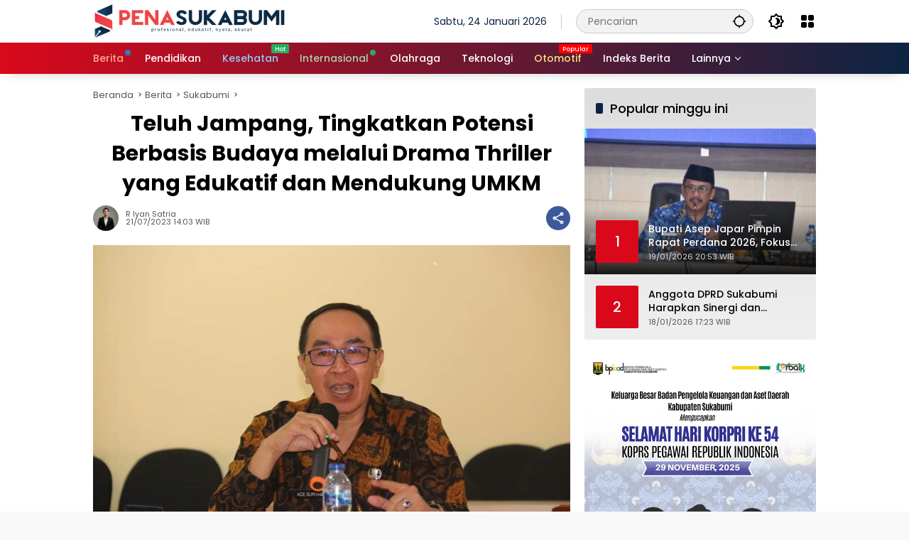

--- FILE ---
content_type: text/html; charset=UTF-8
request_url: https://penasukabumi.com/berita/sukabumi/teluh-jampang-tingkatkan-potensi-berbasis-budaya-melalui-drama-thriller-yang-edukatif-dan-mendukung-umkm/
body_size: 29282
content:
<!doctype html>
<html lang="id" prefix="og: https://ogp.me/ns#">
<head>
	<meta charset="UTF-8">
	<meta name="viewport" content="width=device-width, initial-scale=1">
	<link rel="profile" href="https://gmpg.org/xfn/11">

	
<!-- Optimasi Mesin Pencari oleh Rank Math PRO - https://rankmath.com/ -->
<title>Teluh Jampang, Tingkatkan Potensi Berbasis Budaya melalui Drama Thriller yang Edukatif dan Mendukung UMKM | Pena Sukabumi</title>
<meta name="description" content="Sekretaris Daerah Kabupaten Sukabumi Ade Suryaman menerima Audiensi Kofi Media perihal Pembuatan Film Etnografi &quot;Teluh Jampang&quot;."/>
<meta name="robots" content="follow, index, max-snippet:-1, max-video-preview:-1, max-image-preview:large"/>
<link rel="canonical" href="https://penasukabumi.com/berita/sukabumi/teluh-jampang-tingkatkan-potensi-berbasis-budaya-melalui-drama-thriller-yang-edukatif-dan-mendukung-umkm/" />
<meta property="og:locale" content="id_ID" />
<meta property="og:type" content="article" />
<meta property="og:title" content="Teluh Jampang, Tingkatkan Potensi Berbasis Budaya melalui Drama Thriller yang Edukatif dan Mendukung UMKM | Pena Sukabumi" />
<meta property="og:description" content="Sekretaris Daerah Kabupaten Sukabumi Ade Suryaman menerima Audiensi Kofi Media perihal Pembuatan Film Etnografi &quot;Teluh Jampang&quot;." />
<meta property="og:url" content="https://penasukabumi.com/berita/sukabumi/teluh-jampang-tingkatkan-potensi-berbasis-budaya-melalui-drama-thriller-yang-edukatif-dan-mendukung-umkm/" />
<meta property="og:site_name" content="Pena Sukabumi" />
<meta property="article:publisher" content="https://facebook.com/@penasukabumi/" />
<meta property="article:tag" content="Film" />
<meta property="article:tag" content="Film teluh jampang" />
<meta property="article:tag" content="Jampang" />
<meta property="article:tag" content="Teluh jampang" />
<meta property="article:tag" content="UMKM Kab. Sukabumi" />
<meta property="article:tag" content="Wakil Bupati Sukabumi" />
<meta property="article:section" content="Sukabumi" />
<meta property="og:updated_time" content="2023-07-21T16:00:01+07:00" />
<meta property="og:image" content="https://penasukabumi.com/wp-admin/admin-ajax.php?action=rank_math_overlay_thumb&id=1396&type=pena-wm-new&hash=c644976b39a5cd97cbb8e2cf39620ba3" />
<meta property="og:image:secure_url" content="https://penasukabumi.com/wp-admin/admin-ajax.php?action=rank_math_overlay_thumb&id=1396&type=pena-wm-new&hash=c644976b39a5cd97cbb8e2cf39620ba3" />
<meta property="og:image:width" content="1080" />
<meta property="og:image:height" content="720" />
<meta property="og:image:alt" content="Film teluh jampang" />
<meta property="og:image:type" content="image/jpeg" />
<meta property="article:published_time" content="2023-07-21T14:03:49+07:00" />
<meta property="article:modified_time" content="2023-07-21T16:00:01+07:00" />
<meta name="twitter:card" content="summary_large_image" />
<meta name="twitter:title" content="Teluh Jampang, Tingkatkan Potensi Berbasis Budaya melalui Drama Thriller yang Edukatif dan Mendukung UMKM | Pena Sukabumi" />
<meta name="twitter:description" content="Sekretaris Daerah Kabupaten Sukabumi Ade Suryaman menerima Audiensi Kofi Media perihal Pembuatan Film Etnografi &quot;Teluh Jampang&quot;." />
<meta name="twitter:image" content="https://penasukabumi.com/wp-admin/admin-ajax.php?action=rank_math_overlay_thumb&id=1396&type=pena-wm-new&hash=c644976b39a5cd97cbb8e2cf39620ba3" />
<meta name="twitter:label1" content="Ditulis oleh" />
<meta name="twitter:data1" content="R Iyan Satria" />
<meta name="twitter:label2" content="Waktunya membaca" />
<meta name="twitter:data2" content="Kurang dari semenit" />
<script type="application/ld+json" class="rank-math-schema-pro">{"@context":"https://schema.org","@graph":[{"@type":["NewsMediaOrganization","Organization"],"@id":"https://penasukabumi.com/#organization","name":"Penasukabumi","url":"https://penasukabumi.com","sameAs":["https://facebook.com/@penasukabumi/"],"logo":{"@type":"ImageObject","@id":"https://penasukabumi.com/#logo","url":"https://penasukabumi.com/wp-content/uploads/2023/05/cropped-logo-272x90px-80x80.png","contentUrl":"https://penasukabumi.com/wp-content/uploads/2023/05/cropped-logo-272x90px-80x80.png","caption":"Pena Sukabumi","inLanguage":"id"}},{"@type":"WebSite","@id":"https://penasukabumi.com/#website","url":"https://penasukabumi.com","name":"Pena Sukabumi","alternateName":"penasukabumi","publisher":{"@id":"https://penasukabumi.com/#organization"},"inLanguage":"id"},{"@type":"ImageObject","@id":"https://penasukabumi.com/wp-content/uploads/2023/07/FB_IMG_1689922633262.jpg","url":"https://penasukabumi.com/wp-content/uploads/2023/07/FB_IMG_1689922633262.jpg","width":"1080","height":"720","inLanguage":"id"},{"@type":"BreadcrumbList","@id":"https://penasukabumi.com/berita/sukabumi/teluh-jampang-tingkatkan-potensi-berbasis-budaya-melalui-drama-thriller-yang-edukatif-dan-mendukung-umkm/#breadcrumb","itemListElement":[{"@type":"ListItem","position":"1","item":{"@id":"https://penasukabumi.com","name":"Home"}},{"@type":"ListItem","position":"2","item":{"@id":"https://penasukabumi.com/berita/sukabumi/teluh-jampang-tingkatkan-potensi-berbasis-budaya-melalui-drama-thriller-yang-edukatif-dan-mendukung-umkm/","name":"Teluh Jampang, Tingkatkan Potensi Berbasis Budaya melalui Drama Thriller yang Edukatif dan Mendukung UMKM"}}]},{"@type":"WebPage","@id":"https://penasukabumi.com/berita/sukabumi/teluh-jampang-tingkatkan-potensi-berbasis-budaya-melalui-drama-thriller-yang-edukatif-dan-mendukung-umkm/#webpage","url":"https://penasukabumi.com/berita/sukabumi/teluh-jampang-tingkatkan-potensi-berbasis-budaya-melalui-drama-thriller-yang-edukatif-dan-mendukung-umkm/","name":"Teluh Jampang, Tingkatkan Potensi Berbasis Budaya melalui Drama Thriller yang Edukatif dan Mendukung UMKM | Pena Sukabumi","datePublished":"2023-07-21T14:03:49+07:00","dateModified":"2023-07-21T16:00:01+07:00","isPartOf":{"@id":"https://penasukabumi.com/#website"},"primaryImageOfPage":{"@id":"https://penasukabumi.com/wp-content/uploads/2023/07/FB_IMG_1689922633262.jpg"},"inLanguage":"id","breadcrumb":{"@id":"https://penasukabumi.com/berita/sukabumi/teluh-jampang-tingkatkan-potensi-berbasis-budaya-melalui-drama-thriller-yang-edukatif-dan-mendukung-umkm/#breadcrumb"}},{"@type":"Person","@id":"https://penasukabumi.com/author/author/","name":"R Iyan Satria","url":"https://penasukabumi.com/author/author/","image":{"@type":"ImageObject","@id":"https://secure.gravatar.com/avatar/52e9e0f717879a981b3359d9fbdb93f366dc3cf10c0a79e2eb8f09e0df922606?s=96&amp;d=mm&amp;r=g","url":"https://secure.gravatar.com/avatar/52e9e0f717879a981b3359d9fbdb93f366dc3cf10c0a79e2eb8f09e0df922606?s=96&amp;d=mm&amp;r=g","caption":"R Iyan Satria","inLanguage":"id"},"worksFor":{"@id":"https://penasukabumi.com/#organization"}},{"@type":"NewsArticle","headline":"Teluh Jampang, Tingkatkan Potensi Berbasis Budaya melalui Drama Thriller yang Edukatif dan Mendukung UMKM |","keywords":"Film teluh jampang","datePublished":"2023-07-21T14:03:49+07:00","dateModified":"2023-07-21T16:00:01+07:00","author":{"@id":"https://penasukabumi.com/author/author/","name":"R Iyan Satria"},"publisher":{"@id":"https://penasukabumi.com/#organization"},"description":"Sekretaris Daerah Kabupaten Sukabumi Ade Suryaman menerima Audiensi Kofi Media perihal Pembuatan Film Etnografi &quot;Teluh Jampang&quot;.","copyrightYear":"2023","copyrightHolder":{"@id":"https://penasukabumi.com/#organization"},"name":"Teluh Jampang, Tingkatkan Potensi Berbasis Budaya melalui Drama Thriller yang Edukatif dan Mendukung UMKM |","@id":"https://penasukabumi.com/berita/sukabumi/teluh-jampang-tingkatkan-potensi-berbasis-budaya-melalui-drama-thriller-yang-edukatif-dan-mendukung-umkm/#richSnippet","isPartOf":{"@id":"https://penasukabumi.com/berita/sukabumi/teluh-jampang-tingkatkan-potensi-berbasis-budaya-melalui-drama-thriller-yang-edukatif-dan-mendukung-umkm/#webpage"},"image":{"@id":"https://penasukabumi.com/wp-content/uploads/2023/07/FB_IMG_1689922633262.jpg"},"inLanguage":"id","mainEntityOfPage":{"@id":"https://penasukabumi.com/berita/sukabumi/teluh-jampang-tingkatkan-potensi-berbasis-budaya-melalui-drama-thriller-yang-edukatif-dan-mendukung-umkm/#webpage"}}]}</script>
<!-- /Plugin WordPress Rank Math SEO -->

<link rel='dns-prefetch' href='//connect.facebook.net' />
<link rel='dns-prefetch' href='//www.googletagmanager.com' />
<link rel='dns-prefetch' href='//pagead2.googlesyndication.com' />
<link rel="alternate" type="application/rss+xml" title="Pena Sukabumi &raquo; Feed" href="https://penasukabumi.com/feed/" />
<link rel="alternate" type="application/rss+xml" title="Pena Sukabumi &raquo; Umpan Komentar" href="https://penasukabumi.com/comments/feed/" />
<link rel="alternate" type="application/rss+xml" title="Pena Sukabumi &raquo; Teluh Jampang, Tingkatkan Potensi Berbasis Budaya melalui Drama Thriller yang Edukatif dan Mendukung UMKM Umpan Komentar" href="https://penasukabumi.com/berita/sukabumi/teluh-jampang-tingkatkan-potensi-berbasis-budaya-melalui-drama-thriller-yang-edukatif-dan-mendukung-umkm/feed/" />
<link rel="alternate" title="oEmbed (JSON)" type="application/json+oembed" href="https://penasukabumi.com/wp-json/oembed/1.0/embed?url=https%3A%2F%2Fpenasukabumi.com%2Fberita%2Fsukabumi%2Fteluh-jampang-tingkatkan-potensi-berbasis-budaya-melalui-drama-thriller-yang-edukatif-dan-mendukung-umkm%2F" />
<link rel="alternate" title="oEmbed (XML)" type="text/xml+oembed" href="https://penasukabumi.com/wp-json/oembed/1.0/embed?url=https%3A%2F%2Fpenasukabumi.com%2Fberita%2Fsukabumi%2Fteluh-jampang-tingkatkan-potensi-berbasis-budaya-melalui-drama-thriller-yang-edukatif-dan-mendukung-umkm%2F&#038;format=xml" />
<style id='wp-img-auto-sizes-contain-inline-css'>
img:is([sizes=auto i],[sizes^="auto," i]){contain-intrinsic-size:3000px 1500px}
/*# sourceURL=wp-img-auto-sizes-contain-inline-css */
</style>
<link rel='stylesheet' id='menu-icons-extra-css' href='https://penasukabumi.com/wp-content/plugins/menu-icons/css/extra.min.css?ver=0.13.20' media='all' />
<style id='wp-block-library-inline-css'>
:root{--wp-block-synced-color:#7a00df;--wp-block-synced-color--rgb:122,0,223;--wp-bound-block-color:var(--wp-block-synced-color);--wp-editor-canvas-background:#ddd;--wp-admin-theme-color:#007cba;--wp-admin-theme-color--rgb:0,124,186;--wp-admin-theme-color-darker-10:#006ba1;--wp-admin-theme-color-darker-10--rgb:0,107,160.5;--wp-admin-theme-color-darker-20:#005a87;--wp-admin-theme-color-darker-20--rgb:0,90,135;--wp-admin-border-width-focus:2px}@media (min-resolution:192dpi){:root{--wp-admin-border-width-focus:1.5px}}.wp-element-button{cursor:pointer}:root .has-very-light-gray-background-color{background-color:#eee}:root .has-very-dark-gray-background-color{background-color:#313131}:root .has-very-light-gray-color{color:#eee}:root .has-very-dark-gray-color{color:#313131}:root .has-vivid-green-cyan-to-vivid-cyan-blue-gradient-background{background:linear-gradient(135deg,#00d084,#0693e3)}:root .has-purple-crush-gradient-background{background:linear-gradient(135deg,#34e2e4,#4721fb 50%,#ab1dfe)}:root .has-hazy-dawn-gradient-background{background:linear-gradient(135deg,#faaca8,#dad0ec)}:root .has-subdued-olive-gradient-background{background:linear-gradient(135deg,#fafae1,#67a671)}:root .has-atomic-cream-gradient-background{background:linear-gradient(135deg,#fdd79a,#004a59)}:root .has-nightshade-gradient-background{background:linear-gradient(135deg,#330968,#31cdcf)}:root .has-midnight-gradient-background{background:linear-gradient(135deg,#020381,#2874fc)}:root{--wp--preset--font-size--normal:16px;--wp--preset--font-size--huge:42px}.has-regular-font-size{font-size:1em}.has-larger-font-size{font-size:2.625em}.has-normal-font-size{font-size:var(--wp--preset--font-size--normal)}.has-huge-font-size{font-size:var(--wp--preset--font-size--huge)}.has-text-align-center{text-align:center}.has-text-align-left{text-align:left}.has-text-align-right{text-align:right}.has-fit-text{white-space:nowrap!important}#end-resizable-editor-section{display:none}.aligncenter{clear:both}.items-justified-left{justify-content:flex-start}.items-justified-center{justify-content:center}.items-justified-right{justify-content:flex-end}.items-justified-space-between{justify-content:space-between}.screen-reader-text{border:0;clip-path:inset(50%);height:1px;margin:-1px;overflow:hidden;padding:0;position:absolute;width:1px;word-wrap:normal!important}.screen-reader-text:focus{background-color:#ddd;clip-path:none;color:#444;display:block;font-size:1em;height:auto;left:5px;line-height:normal;padding:15px 23px 14px;text-decoration:none;top:5px;width:auto;z-index:100000}html :where(.has-border-color){border-style:solid}html :where([style*=border-top-color]){border-top-style:solid}html :where([style*=border-right-color]){border-right-style:solid}html :where([style*=border-bottom-color]){border-bottom-style:solid}html :where([style*=border-left-color]){border-left-style:solid}html :where([style*=border-width]){border-style:solid}html :where([style*=border-top-width]){border-top-style:solid}html :where([style*=border-right-width]){border-right-style:solid}html :where([style*=border-bottom-width]){border-bottom-style:solid}html :where([style*=border-left-width]){border-left-style:solid}html :where(img[class*=wp-image-]){height:auto;max-width:100%}:where(figure){margin:0 0 1em}html :where(.is-position-sticky){--wp-admin--admin-bar--position-offset:var(--wp-admin--admin-bar--height,0px)}@media screen and (max-width:600px){html :where(.is-position-sticky){--wp-admin--admin-bar--position-offset:0px}}

/*# sourceURL=wp-block-library-inline-css */
</style><style id='wp-block-paragraph-inline-css'>
.is-small-text{font-size:.875em}.is-regular-text{font-size:1em}.is-large-text{font-size:2.25em}.is-larger-text{font-size:3em}.has-drop-cap:not(:focus):first-letter{float:left;font-size:8.4em;font-style:normal;font-weight:100;line-height:.68;margin:.05em .1em 0 0;text-transform:uppercase}body.rtl .has-drop-cap:not(:focus):first-letter{float:none;margin-left:.1em}p.has-drop-cap.has-background{overflow:hidden}:root :where(p.has-background){padding:1.25em 2.375em}:where(p.has-text-color:not(.has-link-color)) a{color:inherit}p.has-text-align-left[style*="writing-mode:vertical-lr"],p.has-text-align-right[style*="writing-mode:vertical-rl"]{rotate:180deg}
/*# sourceURL=https://penasukabumi.com/wp-includes/blocks/paragraph/style.min.css */
</style>
<style id='global-styles-inline-css'>
:root{--wp--preset--aspect-ratio--square: 1;--wp--preset--aspect-ratio--4-3: 4/3;--wp--preset--aspect-ratio--3-4: 3/4;--wp--preset--aspect-ratio--3-2: 3/2;--wp--preset--aspect-ratio--2-3: 2/3;--wp--preset--aspect-ratio--16-9: 16/9;--wp--preset--aspect-ratio--9-16: 9/16;--wp--preset--color--black: #000000;--wp--preset--color--cyan-bluish-gray: #abb8c3;--wp--preset--color--white: #ffffff;--wp--preset--color--pale-pink: #f78da7;--wp--preset--color--vivid-red: #cf2e2e;--wp--preset--color--luminous-vivid-orange: #ff6900;--wp--preset--color--luminous-vivid-amber: #fcb900;--wp--preset--color--light-green-cyan: #7bdcb5;--wp--preset--color--vivid-green-cyan: #00d084;--wp--preset--color--pale-cyan-blue: #8ed1fc;--wp--preset--color--vivid-cyan-blue: #0693e3;--wp--preset--color--vivid-purple: #9b51e0;--wp--preset--gradient--vivid-cyan-blue-to-vivid-purple: linear-gradient(135deg,rgb(6,147,227) 0%,rgb(155,81,224) 100%);--wp--preset--gradient--light-green-cyan-to-vivid-green-cyan: linear-gradient(135deg,rgb(122,220,180) 0%,rgb(0,208,130) 100%);--wp--preset--gradient--luminous-vivid-amber-to-luminous-vivid-orange: linear-gradient(135deg,rgb(252,185,0) 0%,rgb(255,105,0) 100%);--wp--preset--gradient--luminous-vivid-orange-to-vivid-red: linear-gradient(135deg,rgb(255,105,0) 0%,rgb(207,46,46) 100%);--wp--preset--gradient--very-light-gray-to-cyan-bluish-gray: linear-gradient(135deg,rgb(238,238,238) 0%,rgb(169,184,195) 100%);--wp--preset--gradient--cool-to-warm-spectrum: linear-gradient(135deg,rgb(74,234,220) 0%,rgb(151,120,209) 20%,rgb(207,42,186) 40%,rgb(238,44,130) 60%,rgb(251,105,98) 80%,rgb(254,248,76) 100%);--wp--preset--gradient--blush-light-purple: linear-gradient(135deg,rgb(255,206,236) 0%,rgb(152,150,240) 100%);--wp--preset--gradient--blush-bordeaux: linear-gradient(135deg,rgb(254,205,165) 0%,rgb(254,45,45) 50%,rgb(107,0,62) 100%);--wp--preset--gradient--luminous-dusk: linear-gradient(135deg,rgb(255,203,112) 0%,rgb(199,81,192) 50%,rgb(65,88,208) 100%);--wp--preset--gradient--pale-ocean: linear-gradient(135deg,rgb(255,245,203) 0%,rgb(182,227,212) 50%,rgb(51,167,181) 100%);--wp--preset--gradient--electric-grass: linear-gradient(135deg,rgb(202,248,128) 0%,rgb(113,206,126) 100%);--wp--preset--gradient--midnight: linear-gradient(135deg,rgb(2,3,129) 0%,rgb(40,116,252) 100%);--wp--preset--font-size--small: 13px;--wp--preset--font-size--medium: 20px;--wp--preset--font-size--large: 36px;--wp--preset--font-size--x-large: 42px;--wp--preset--spacing--20: 0.44rem;--wp--preset--spacing--30: 0.67rem;--wp--preset--spacing--40: 1rem;--wp--preset--spacing--50: 1.5rem;--wp--preset--spacing--60: 2.25rem;--wp--preset--spacing--70: 3.38rem;--wp--preset--spacing--80: 5.06rem;--wp--preset--shadow--natural: 6px 6px 9px rgba(0, 0, 0, 0.2);--wp--preset--shadow--deep: 12px 12px 50px rgba(0, 0, 0, 0.4);--wp--preset--shadow--sharp: 6px 6px 0px rgba(0, 0, 0, 0.2);--wp--preset--shadow--outlined: 6px 6px 0px -3px rgb(255, 255, 255), 6px 6px rgb(0, 0, 0);--wp--preset--shadow--crisp: 6px 6px 0px rgb(0, 0, 0);}:where(.is-layout-flex){gap: 0.5em;}:where(.is-layout-grid){gap: 0.5em;}body .is-layout-flex{display: flex;}.is-layout-flex{flex-wrap: wrap;align-items: center;}.is-layout-flex > :is(*, div){margin: 0;}body .is-layout-grid{display: grid;}.is-layout-grid > :is(*, div){margin: 0;}:where(.wp-block-columns.is-layout-flex){gap: 2em;}:where(.wp-block-columns.is-layout-grid){gap: 2em;}:where(.wp-block-post-template.is-layout-flex){gap: 1.25em;}:where(.wp-block-post-template.is-layout-grid){gap: 1.25em;}.has-black-color{color: var(--wp--preset--color--black) !important;}.has-cyan-bluish-gray-color{color: var(--wp--preset--color--cyan-bluish-gray) !important;}.has-white-color{color: var(--wp--preset--color--white) !important;}.has-pale-pink-color{color: var(--wp--preset--color--pale-pink) !important;}.has-vivid-red-color{color: var(--wp--preset--color--vivid-red) !important;}.has-luminous-vivid-orange-color{color: var(--wp--preset--color--luminous-vivid-orange) !important;}.has-luminous-vivid-amber-color{color: var(--wp--preset--color--luminous-vivid-amber) !important;}.has-light-green-cyan-color{color: var(--wp--preset--color--light-green-cyan) !important;}.has-vivid-green-cyan-color{color: var(--wp--preset--color--vivid-green-cyan) !important;}.has-pale-cyan-blue-color{color: var(--wp--preset--color--pale-cyan-blue) !important;}.has-vivid-cyan-blue-color{color: var(--wp--preset--color--vivid-cyan-blue) !important;}.has-vivid-purple-color{color: var(--wp--preset--color--vivid-purple) !important;}.has-black-background-color{background-color: var(--wp--preset--color--black) !important;}.has-cyan-bluish-gray-background-color{background-color: var(--wp--preset--color--cyan-bluish-gray) !important;}.has-white-background-color{background-color: var(--wp--preset--color--white) !important;}.has-pale-pink-background-color{background-color: var(--wp--preset--color--pale-pink) !important;}.has-vivid-red-background-color{background-color: var(--wp--preset--color--vivid-red) !important;}.has-luminous-vivid-orange-background-color{background-color: var(--wp--preset--color--luminous-vivid-orange) !important;}.has-luminous-vivid-amber-background-color{background-color: var(--wp--preset--color--luminous-vivid-amber) !important;}.has-light-green-cyan-background-color{background-color: var(--wp--preset--color--light-green-cyan) !important;}.has-vivid-green-cyan-background-color{background-color: var(--wp--preset--color--vivid-green-cyan) !important;}.has-pale-cyan-blue-background-color{background-color: var(--wp--preset--color--pale-cyan-blue) !important;}.has-vivid-cyan-blue-background-color{background-color: var(--wp--preset--color--vivid-cyan-blue) !important;}.has-vivid-purple-background-color{background-color: var(--wp--preset--color--vivid-purple) !important;}.has-black-border-color{border-color: var(--wp--preset--color--black) !important;}.has-cyan-bluish-gray-border-color{border-color: var(--wp--preset--color--cyan-bluish-gray) !important;}.has-white-border-color{border-color: var(--wp--preset--color--white) !important;}.has-pale-pink-border-color{border-color: var(--wp--preset--color--pale-pink) !important;}.has-vivid-red-border-color{border-color: var(--wp--preset--color--vivid-red) !important;}.has-luminous-vivid-orange-border-color{border-color: var(--wp--preset--color--luminous-vivid-orange) !important;}.has-luminous-vivid-amber-border-color{border-color: var(--wp--preset--color--luminous-vivid-amber) !important;}.has-light-green-cyan-border-color{border-color: var(--wp--preset--color--light-green-cyan) !important;}.has-vivid-green-cyan-border-color{border-color: var(--wp--preset--color--vivid-green-cyan) !important;}.has-pale-cyan-blue-border-color{border-color: var(--wp--preset--color--pale-cyan-blue) !important;}.has-vivid-cyan-blue-border-color{border-color: var(--wp--preset--color--vivid-cyan-blue) !important;}.has-vivid-purple-border-color{border-color: var(--wp--preset--color--vivid-purple) !important;}.has-vivid-cyan-blue-to-vivid-purple-gradient-background{background: var(--wp--preset--gradient--vivid-cyan-blue-to-vivid-purple) !important;}.has-light-green-cyan-to-vivid-green-cyan-gradient-background{background: var(--wp--preset--gradient--light-green-cyan-to-vivid-green-cyan) !important;}.has-luminous-vivid-amber-to-luminous-vivid-orange-gradient-background{background: var(--wp--preset--gradient--luminous-vivid-amber-to-luminous-vivid-orange) !important;}.has-luminous-vivid-orange-to-vivid-red-gradient-background{background: var(--wp--preset--gradient--luminous-vivid-orange-to-vivid-red) !important;}.has-very-light-gray-to-cyan-bluish-gray-gradient-background{background: var(--wp--preset--gradient--very-light-gray-to-cyan-bluish-gray) !important;}.has-cool-to-warm-spectrum-gradient-background{background: var(--wp--preset--gradient--cool-to-warm-spectrum) !important;}.has-blush-light-purple-gradient-background{background: var(--wp--preset--gradient--blush-light-purple) !important;}.has-blush-bordeaux-gradient-background{background: var(--wp--preset--gradient--blush-bordeaux) !important;}.has-luminous-dusk-gradient-background{background: var(--wp--preset--gradient--luminous-dusk) !important;}.has-pale-ocean-gradient-background{background: var(--wp--preset--gradient--pale-ocean) !important;}.has-electric-grass-gradient-background{background: var(--wp--preset--gradient--electric-grass) !important;}.has-midnight-gradient-background{background: var(--wp--preset--gradient--midnight) !important;}.has-small-font-size{font-size: var(--wp--preset--font-size--small) !important;}.has-medium-font-size{font-size: var(--wp--preset--font-size--medium) !important;}.has-large-font-size{font-size: var(--wp--preset--font-size--large) !important;}.has-x-large-font-size{font-size: var(--wp--preset--font-size--x-large) !important;}
/*# sourceURL=global-styles-inline-css */
</style>

<style id='classic-theme-styles-inline-css'>
/*! This file is auto-generated */
.wp-block-button__link{color:#fff;background-color:#32373c;border-radius:9999px;box-shadow:none;text-decoration:none;padding:calc(.667em + 2px) calc(1.333em + 2px);font-size:1.125em}.wp-block-file__button{background:#32373c;color:#fff;text-decoration:none}
/*# sourceURL=/wp-includes/css/classic-themes.min.css */
</style>
<link rel='stylesheet' id='wpmedia-fonts-css' href='https://penasukabumi.com/wp-content/fonts/b2efc5f98e9b5570869ba98383bef3db.css?ver=1.1.6' media='all' />
<link rel='stylesheet' id='wpmedia-style-css' href='https://penasukabumi.com/wp-content/themes/wpmedia/style.css?ver=1.1.6' media='all' />
<style id='wpmedia-style-inline-css'>
h1,h2,h3,h4,h5,h6,.reltitle,.site-title,.gmr-mainmenu ul > li > a,.gmr-secondmenu-dropdown ul > li > a,.gmr-sidemenu ul li a,.gmr-sidemenu .side-textsocial,.heading-text,.gmr-mobilemenu ul li a,#navigationamp ul li a{font-family:Poppins;font-weight:500;}h1 strong,h2 strong,h3 strong,h4 strong,h5 strong,h6 strong{font-weight:700;}.entry-content-single{font-size:16px;}body{font-family:Poppins;--font-reguler:400;--font-bold:700;--mainmenu-bgcolor:#d9091b;--mainmenu-secondbgcolor:#0c2443;--background-color:#f8f8f8;--main-color:#000000;--widget-title:#000000;--link-color-body:#000000;--hoverlink-color-body:#d9091b;--border-color:#cccccc;--button-bgcolor:#0c2443;--button-color:#ffffff;--header-bgcolor:#ffffff;--topnav-color:#0c2443;--topnav-link-color:#000000;--topnav-linkhover-color:#d9091b;--mainmenu-color:#ffffff;--mainmenu-hovercolor:#f1c40f;--content-bgcolor:#ffffff;--content-greycolor:#555555;--greybody-bgcolor:#eeeeee;--footer-bgcolor:#ffffff;--footer-color:#666666;--footer-linkcolor:#212121;--footer-hover-linkcolor:#d9091b;}body,body.dark-theme{--scheme-color:#d9091b;--secondscheme-color:#0c2443;--mainmenu-direction:90deg;}/* Generate Using Cache */
/*# sourceURL=wpmedia-style-inline-css */
</style>

<!-- Potongan tag Google (gtag.js) ditambahkan oleh Site Kit -->
<!-- Snippet Google Analytics telah ditambahkan oleh Site Kit -->
<script src="https://www.googletagmanager.com/gtag/js?id=GT-W6KQRVC" id="google_gtagjs-js" async></script>
<script id="google_gtagjs-js-after">
window.dataLayer = window.dataLayer || [];function gtag(){dataLayer.push(arguments);}
gtag("set","linker",{"domains":["penasukabumi.com"]});
gtag("js", new Date());
gtag("set", "developer_id.dZTNiMT", true);
gtag("config", "GT-W6KQRVC");
//# sourceURL=google_gtagjs-js-after
</script>
<link rel="https://api.w.org/" href="https://penasukabumi.com/wp-json/" /><link rel="alternate" title="JSON" type="application/json" href="https://penasukabumi.com/wp-json/wp/v2/posts/1395" /><link rel="EditURI" type="application/rsd+xml" title="RSD" href="https://penasukabumi.com/xmlrpc.php?rsd" />
<meta name="generator" content="WordPress 6.9" />
<link rel='shortlink' href='https://penasukabumi.com/?p=1395' />
<meta name="generator" content="Site Kit by Google 1.170.0" /><link rel="pingback" href="https://penasukabumi.com/xmlrpc.php">
<!-- Meta tag Google AdSense ditambahkan oleh Site Kit -->
<meta name="google-adsense-platform-account" content="ca-host-pub-2644536267352236">
<meta name="google-adsense-platform-domain" content="sitekit.withgoogle.com">
<!-- Akhir tag meta Google AdSense yang ditambahkan oleh Site Kit -->

<!-- Snippet Google Tag Manager telah ditambahkan oleh Site Kit -->
<script>
			( function( w, d, s, l, i ) {
				w[l] = w[l] || [];
				w[l].push( {'gtm.start': new Date().getTime(), event: 'gtm.js'} );
				var f = d.getElementsByTagName( s )[0],
					j = d.createElement( s ), dl = l != 'dataLayer' ? '&l=' + l : '';
				j.async = true;
				j.src = 'https://www.googletagmanager.com/gtm.js?id=' + i + dl;
				f.parentNode.insertBefore( j, f );
			} )( window, document, 'script', 'dataLayer', 'GTM-NPQSQBPT' );
			
</script>

<!-- Snippet Google Tag Manager penutup telah ditambahkan oleh Site Kit -->

<!-- Snippet Google AdSense telah ditambahkan oleh Site Kit -->
<script async src="https://pagead2.googlesyndication.com/pagead/js/adsbygoogle.js?client=ca-pub-4714268811730638&amp;host=ca-host-pub-2644536267352236" crossorigin="anonymous"></script>

<!-- Snippet Google AdSense penutup telah ditambahkan oleh Site Kit -->
<link rel="icon" href="https://penasukabumi.com/wp-content/uploads/2023/05/cropped-Untitled-design-3-80x80.png" sizes="32x32" />
<link rel="icon" href="https://penasukabumi.com/wp-content/uploads/2023/05/cropped-Untitled-design-3.png" sizes="192x192" />
<link rel="apple-touch-icon" href="https://penasukabumi.com/wp-content/uploads/2023/05/cropped-Untitled-design-3.png" />
<meta name="msapplication-TileImage" content="https://penasukabumi.com/wp-content/uploads/2023/05/cropped-Untitled-design-3.png" />
		<style id="wp-custom-css">
			.gmr-iconnotif {display: none !important;}
.count-text {display: none !important;}
.cat-links-content {display: none !important;}
.entry-header-single {text-align: center;}		</style>
		<style id='wpmedia-popular-1-inline-css'>
#wpmedia-popular-1 {padding: 16px;background:linear-gradient(360deg,var(--widget-color1, #efefef) 0%, var(--widget-color2, #dddddd) 100%);}#wpmedia-popular-1 .big-thumb {margin: 0 -16px;border-radius: 0 !important;}
/*# sourceURL=wpmedia-popular-1-inline-css */
</style>
</head>

<body class="wp-singular post-template-default single single-post postid-1395 single-format-standard wp-custom-logo wp-embed-responsive wp-theme-wpmedia metaslider-plugin idtheme kentooz">
		<!-- Snippet Google Tag Manager (noscript) telah ditambahkan oleh Site Kit -->
		<noscript>
			<iframe src="https://www.googletagmanager.com/ns.html?id=GTM-NPQSQBPT" height="0" width="0" style="display:none;visibility:hidden"></iframe>
		</noscript>
		<!-- Snippet Google Tag Manager (noscript) penutup telah ditambahkan oleh Site Kit -->
			<a class="skip-link screen-reader-text" href="#primary">Langsung ke konten</a>
		<div id="page" class="site">
		<div id="topnavwrap" class="gmr-topnavwrap clearfix">
			<div class="container">
				<header id="masthead" class="list-flex site-header">
					<div class="row-flex gmr-navleft">
						<div class="site-branding">
							<div class="gmr-logo"><a class="custom-logo-link" href="https://penasukabumi.com/" title="Pena Sukabumi" rel="home"><img class="custom-logo" src="https://penasukabumi.com/wp-content/uploads/2023/05/cropped-logo-272x90px.png" width="272" height="60" alt="Pena Sukabumi" loading="lazy" /></a></div>						</div><!-- .site-branding -->
					</div>

					<div class="row-flex gmr-navright">
						<span class="gmr-top-date" data-lang="id"></span><div class="gmr-search desktop-only">
				<form method="get" class="gmr-searchform searchform" action="https://penasukabumi.com/">
					<input type="text" name="s" id="s" placeholder="Pencarian" />
					<input type="hidden" name="post_type[]" value="post" />
					<button type="submit" role="button" class="gmr-search-submit gmr-search-icon" aria-label="Kirim">
						<svg xmlns="http://www.w3.org/2000/svg" height="24px" viewBox="0 0 24 24" width="24px" fill="currentColor"><path d="M0 0h24v24H0V0z" fill="none"/><path d="M20.94 11c-.46-4.17-3.77-7.48-7.94-7.94V1h-2v2.06C6.83 3.52 3.52 6.83 3.06 11H1v2h2.06c.46 4.17 3.77 7.48 7.94 7.94V23h2v-2.06c4.17-.46 7.48-3.77 7.94-7.94H23v-2h-2.06zM12 19c-3.87 0-7-3.13-7-7s3.13-7 7-7 7 3.13 7 7-3.13 7-7 7z"/></svg>
					</button>
				</form>
			</div><button role="button" class="darkmode-button topnav-button" aria-label="Mode Gelap"><svg xmlns="http://www.w3.org/2000/svg" height="24px" viewBox="0 0 24 24" width="24px" fill="currentColor"><path d="M0 0h24v24H0V0z" fill="none"/><path d="M20 8.69V4h-4.69L12 .69 8.69 4H4v4.69L.69 12 4 15.31V20h4.69L12 23.31 15.31 20H20v-4.69L23.31 12 20 8.69zm-2 5.79V18h-3.52L12 20.48 9.52 18H6v-3.52L3.52 12 6 9.52V6h3.52L12 3.52 14.48 6H18v3.52L20.48 12 18 14.48zM12.29 7c-.74 0-1.45.17-2.08.46 1.72.79 2.92 2.53 2.92 4.54s-1.2 3.75-2.92 4.54c.63.29 1.34.46 2.08.46 2.76 0 5-2.24 5-5s-2.24-5-5-5z"/></svg></button><div class="gmr-menugrid-btn gmrclick-container"><button id="menugrid-button" class="topnav-button gmrbtnclick" aria-label="Buka Menu"><svg xmlns="http://www.w3.org/2000/svg" enable-background="new 0 0 24 24" height="24px" viewBox="0 0 24 24" width="24px" fill="currentColor"><g><rect fill="none" height="24" width="24"/></g><g><g><path d="M5,11h4c1.1,0,2-0.9,2-2V5c0-1.1-0.9-2-2-2H5C3.9,3,3,3.9,3,5v4C3,10.1,3.9,11,5,11z"/><path d="M5,21h4c1.1,0,2-0.9,2-2v-4c0-1.1-0.9-2-2-2H5c-1.1,0-2,0.9-2,2v4C3,20.1,3.9,21,5,21z"/><path d="M13,5v4c0,1.1,0.9,2,2,2h4c1.1,0,2-0.9,2-2V5c0-1.1-0.9-2-2-2h-4C13.9,3,13,3.9,13,5z"/><path d="M15,21h4c1.1,0,2-0.9,2-2v-4c0-1.1-0.9-2-2-2h-4c-1.1,0-2,0.9-2,2v4C13,20.1,13.9,21,15,21z"/></g></g></svg></button><div id="dropdown-container" class="gmr-secondmenu-dropdown gmr-dropdown"><ul id="secondary-menu" class="menu"><li id="menu-item-383" class="menu-item menu-item-type-taxonomy menu-item-object-post_tag menu-item-383"><a href="https://penasukabumi.com/tag/bupati-sukabumi/">Bupati Sukabumi</a></li>
<li id="menu-item-375" class="menu-item menu-item-type-taxonomy menu-item-object-post_tag menu-item-375"><a href="https://penasukabumi.com/tag/dprd-kab-sukabumi/">DPRD Kab. Sukabumi</a></li>
<li id="menu-item-382" class="menu-item menu-item-type-taxonomy menu-item-object-post_tag menu-item-382"><a href="https://penasukabumi.com/tag/walikota-sukabumi/">Walikota Sukabumi</a></li>
<li id="menu-item-379" class="menu-item menu-item-type-taxonomy menu-item-object-post_tag menu-item-379"><a href="https://penasukabumi.com/tag/dprd-kota-sukabumi/">DPRD Kota Sukabumi</a></li>
<li id="menu-item-380" class="menu-item menu-item-type-taxonomy menu-item-object-post_tag menu-item-380"><a href="https://penasukabumi.com/tag/kapolres-sukabumi/">Kapolres Sukabumi</a></li>
<li id="menu-item-378" class="menu-item menu-item-type-taxonomy menu-item-object-post_tag menu-item-378"><a href="https://penasukabumi.com/tag/dandim-0622-kab-sukabumi/">Dandim 0622 Kab. Sukabumi</a></li>
<li id="menu-item-381" class="menu-item menu-item-type-taxonomy menu-item-object-post_tag menu-item-381"><a href="https://penasukabumi.com/tag/dinas-pu-kab-sukabumi/">Dinas PU Kab. Sukabumi</a></li>
<li id="menu-item-377" class="menu-item menu-item-type-taxonomy menu-item-object-post_tag menu-item-377"><a href="https://penasukabumi.com/tag/perumdam-tjm-sukabumi/">Perumdam TJM Sukabumi</a></li>
<li id="menu-item-376" class="menu-item menu-item-type-taxonomy menu-item-object-post_tag menu-item-376"><a href="https://penasukabumi.com/tag/umkm/">UMKM</a></li>
</ul></div></div><button id="gmr-responsive-menu" role="button" class="mobile-only" aria-label="Menu" data-target="#gmr-sidemenu-id" data-toggle="onoffcanvas" aria-expanded="false" rel="nofollow"><svg xmlns="http://www.w3.org/2000/svg" width="24" height="24" viewBox="0 0 24 24"><path fill="currentColor" d="m19.31 18.9l3.08 3.1L21 23.39l-3.12-3.07c-.69.43-1.51.68-2.38.68c-2.5 0-4.5-2-4.5-4.5s2-4.5 4.5-4.5s4.5 2 4.5 4.5c0 .88-.25 1.71-.69 2.4m-3.81.1a2.5 2.5 0 0 0 0-5a2.5 2.5 0 0 0 0 5M21 4v2H3V4h18M3 16v-2h6v2H3m0-5V9h18v2h-2.03c-1.01-.63-2.2-1-3.47-1s-2.46.37-3.47 1H3Z"/></svg></button>					</div>
				</header>
			</div><!-- .container -->
			<nav id="main-nav" class="main-navigation gmr-mainmenu">
				<div class="container">
					<ul id="primary-menu" class="menu"><li id="menu-item-60" class="menu-dot menu-red-light blue menu-item menu-item-type-taxonomy menu-item-object-category current-post-ancestor menu-item-60"><a href="https://penasukabumi.com/berita/"><span>Berita</span></a></li>
<li id="menu-item-1276" class="menu-item menu-item-type-taxonomy menu-item-object-category menu-item-1276"><a href="https://penasukabumi.com/pendidikan/"><span>Pendidikan</span></a></li>
<li id="menu-item-61" class="menu-blue-light menu-new green menu-item menu-item-type-taxonomy menu-item-object-category menu-item-61"><a href="https://penasukabumi.com/kesehatan/" data-desciption="Hot"><span>Kesehatan</span></a></li>
<li id="menu-item-63" class="menu-green-light menu-dot green menu-item menu-item-type-taxonomy menu-item-object-category menu-item-63"><a href="https://penasukabumi.com/internasional/"><span>Internasional</span></a></li>
<li id="menu-item-1282" class="menu-item menu-item-type-taxonomy menu-item-object-category menu-item-1282"><a href="https://penasukabumi.com/olahraga/"><span>Olahraga</span></a></li>
<li id="menu-item-64" class="menu-item menu-item-type-taxonomy menu-item-object-category menu-item-64"><a href="https://penasukabumi.com/teknologi/"><span>Teknologi</span></a></li>
<li id="menu-item-62" class="menu-orange-light menu-new menu-item menu-item-type-taxonomy menu-item-object-category menu-item-62"><a href="https://penasukabumi.com/otomotif/" data-desciption="Popular"><span>Otomotif</span></a></li>
<li id="menu-item-77" class="menu-item menu-item-type-post_type menu-item-object-page menu-item-77"><a href="https://penasukabumi.com/indeks-berita/"><span>Indeks Berita</span></a></li>
<li id="menu-item-65" class="col-2 desktop-only menu-item menu-item-type-custom menu-item-object-custom menu-item-has-children menu-item-65"><a href="#"><span>Lainnya</span></a>
<ul class="sub-menu">
	<li id="menu-item-1277" class="menu-item menu-item-type-taxonomy menu-item-object-post_tag menu-item-1277"><a href="https://penasukabumi.com/tag/desa/"><span>Desa</span></a></li>
	<li id="menu-item-1279" class="menu-item menu-item-type-taxonomy menu-item-object-category menu-item-1279"><a href="https://penasukabumi.com/artikel/"><span>Artikel</span></a></li>
	<li id="menu-item-1278" class="menu-item menu-item-type-taxonomy menu-item-object-post_tag menu-item-1278"><a href="https://penasukabumi.com/tag/polres-sukabumi/"><span>Polres Sukabumi</span></a></li>
	<li id="menu-item-1280" class="menu-item menu-item-type-taxonomy menu-item-object-category menu-item-1280"><a href="https://penasukabumi.com/iklan/foto/"><span>Foto</span></a></li>
	<li id="menu-item-1281" class="menu-item menu-item-type-taxonomy menu-item-object-category menu-item-1281"><a href="https://penasukabumi.com/iklan/"><span>Iklan</span></a></li>
</ul>
</li>
</ul>				</div>
			</nav><!-- #main-nav -->
		</div><!-- #topnavwrap -->

				
		
		
		<div id="content" class="gmr-content">
			<div class="container">
				<div class="row">
<main id="primary" class="site-main col-md-8">
	
<article id="post-1395" class="post type-post hentry content-single">
				<div class="breadcrumbs" itemscope itemtype="https://schema.org/BreadcrumbList">
																						<span class="first-cl" itemprop="itemListElement" itemscope itemtype="https://schema.org/ListItem">
								<a itemscope itemtype="https://schema.org/WebPage" itemprop="item" itemid="https://penasukabumi.com/" href="https://penasukabumi.com/"><span itemprop="name">Beranda</span></a>
								<span itemprop="position" content="1"></span>
							</span>
												<span class="separator"></span>
																											<span class="0-cl" itemprop="itemListElement" itemscope itemtype="http://schema.org/ListItem">
								<a itemscope itemtype="https://schema.org/WebPage" itemprop="item" itemid="https://penasukabumi.com/berita/" href="https://penasukabumi.com/berita/"><span itemprop="name">Berita</span></a>
								<span itemprop="position" content="2"></span>
							</span>
												<span class="separator"></span>
																											<span class="1-cl" itemprop="itemListElement" itemscope itemtype="http://schema.org/ListItem">
								<a itemscope itemtype="https://schema.org/WebPage" itemprop="item" itemid="https://penasukabumi.com/berita/sukabumi/" href="https://penasukabumi.com/berita/sukabumi/"><span itemprop="name">Sukabumi</span></a>
								<span itemprop="position" content="3"></span>
							</span>
												<span class="separator"></span>
																				<span class="last-cl" itemscope itemtype="https://schema.org/ListItem">
						<span itemprop="name">Teluh Jampang, Tingkatkan Potensi Berbasis Budaya melalui Drama Thriller yang Edukatif dan Mendukung UMKM</span>
						<span itemprop="position" content="4"></span>
						</span>
												</div>
				<header class="entry-header entry-header-single">
		<span class="cat-links-content"><a href="https://penasukabumi.com/berita/sukabumi/" title="Lihat semua posts di Sukabumi">Sukabumi</a></span><h1 class="entry-title"><strong>Teluh Jampang, Tingkatkan Potensi Berbasis Budaya melalui Drama Thriller yang Edukatif dan Mendukung UMKM</strong></h1><div class="list-flex clearfix"><div class="gmr-gravatar-metasingle"><a class="url" href="https://penasukabumi.com/author/author/" title="Permalink ke: R Iyan Satria"><img alt='' src='https://secure.gravatar.com/avatar/52e9e0f717879a981b3359d9fbdb93f366dc3cf10c0a79e2eb8f09e0df922606?s=40&#038;d=mm&#038;r=g' srcset='https://secure.gravatar.com/avatar/52e9e0f717879a981b3359d9fbdb93f366dc3cf10c0a79e2eb8f09e0df922606?s=80&#038;d=mm&#038;r=g 2x' class='avatar avatar-40 photo img-cicle' height='40' width='40' decoding='async'/></a></div><div class="gmr-content-metasingle"><div class="meta-content"><span class="author vcard"><a class="url fn n" href="https://penasukabumi.com/author/author/" title="R Iyan Satria">R Iyan Satria</a></span><span class="count-text"><svg xmlns="http://www.w3.org/2000/svg" enable-background="new 0 0 24 24" height="24px" viewBox="0 0 24 24" width="24px" fill="currentColor"><g><rect fill="none" height="24" width="24" x="0"/></g><g><path d="M22.47,5.2C22,4.96,21.51,4.76,21,4.59v12.03C19.86,16.21,18.69,16,17.5,16c-1.9,0-3.78,0.54-5.5,1.58V5.48 C10.38,4.55,8.51,4,6.5,4C4.71,4,3.02,4.44,1.53,5.2C1.2,5.36,1,5.71,1,6.08v12.08c0,0.58,0.47,0.99,1,0.99 c0.16,0,0.32-0.04,0.48-0.12C3.69,18.4,5.05,18,6.5,18c2.07,0,3.98,0.82,5.5,2c1.52-1.18,3.43-2,5.5-2c1.45,0,2.81,0.4,4.02,1.04 c0.16,0.08,0.32,0.12,0.48,0.12c0.52,0,1-0.41,1-0.99V6.08C23,5.71,22.8,5.36,22.47,5.2z M10,16.62C8.86,16.21,7.69,16,6.5,16 c-1.19,0-2.36,0.21-3.5,0.62V6.71C4.11,6.24,5.28,6,6.5,6C7.7,6,8.89,6.25,10,6.72V16.62z M19,0.5l-5,5V15l5-4.5V0.5z"/></g></svg><span class="in-count-text">1 min baca</span></span></div><div class="meta-content"><span class="posted-on"><time class="entry-date published" datetime="2023-07-21T14:03:49+07:00">21/07/2023 14:03 WIB</time><time class="updated" datetime="2023-07-21T16:00:01+07:00">21/07/2023 16:00 WIB</time></span></div></div><div class="gmr-content-share list-right"><div class="gmr-iconnotif"><div class="gmr-iconnotif-wrap"><svg xmlns="http://www.w3.org/2000/svg" height="24px" viewBox="0 0 24 24" width="24px" fill="currentColor"><path d="M0 0h24v24H0V0z" fill="none"/><path d="M12 6c3.79 0 7.17 2.13 8.82 5.5C19.17 14.87 15.79 17 12 17s-7.17-2.13-8.82-5.5C4.83 8.13 8.21 6 12 6m0-2C7 4 2.73 7.11 1 11.5 2.73 15.89 7 19 12 19s9.27-3.11 11-7.5C21.27 7.11 17 4 12 4zm0 5c1.38 0 2.5 1.12 2.5 2.5S13.38 14 12 14s-2.5-1.12-2.5-2.5S10.62 9 12 9m0-2c-2.48 0-4.5 2.02-4.5 4.5S9.52 16 12 16s4.5-2.02 4.5-4.5S14.48 7 12 7z"/></svg><span class="notif-number">223</span></div></div><div class="gmr-iconnotif"><a href="https://penasukabumi.com/berita/sukabumi/teluh-jampang-tingkatkan-potensi-berbasis-budaya-melalui-drama-thriller-yang-edukatif-dan-mendukung-umkm/#respond"><svg xmlns="http://www.w3.org/2000/svg" height="24px" viewBox="0 0 24 24" width="24px" fill="currentColor"><path d="M0 0h24v24H0V0z" fill="none"/><path d="M15 4v7H5.17L4 12.17V4h11m1-2H3c-.55 0-1 .45-1 1v14l4-4h10c.55 0 1-.45 1-1V3c0-.55-.45-1-1-1zm5 4h-2v9H6v2c0 .55.45 1 1 1h11l4 4V7c0-.55-.45-1-1-1z"/></svg></a></div><button id="share-modal" data-modal="gmr-popupwrap" aria-label="Bagikan"><svg xmlns="http://www.w3.org/2000/svg" height="24px" viewBox="0 0 24 24" width="24px" fill="currentColor"><path d="M0 0h24v24H0V0z" fill="none"/><path d="M18 16.08c-.76 0-1.44.3-1.96.77L8.91 12.7c.05-.23.09-.46.09-.7s-.04-.47-.09-.7l7.05-4.11c.54.5 1.25.81 2.04.81 1.66 0 3-1.34 3-3s-1.34-3-3-3-3 1.34-3 3c0 .24.04.47.09.7L8.04 9.81C7.5 9.31 6.79 9 6 9c-1.66 0-3 1.34-3 3s1.34 3 3 3c.79 0 1.5-.31 2.04-.81l7.12 4.16c-.05.21-.08.43-.08.65 0 1.61 1.31 2.92 2.92 2.92s2.92-1.31 2.92-2.92c0-1.61-1.31-2.92-2.92-2.92zM18 4c.55 0 1 .45 1 1s-.45 1-1 1-1-.45-1-1 .45-1 1-1zM6 13c-.55 0-1-.45-1-1s.45-1 1-1 1 .45 1 1-.45 1-1 1zm12 7.02c-.55 0-1-.45-1-1s.45-1 1-1 1 .45 1 1-.45 1-1 1z"/></svg></button><div id="gmr-popupwrap" class="gmr-share-popup"><div class="gmr-modalbg close-modal"></div><div class="gmr-in-popup clearfix"><span class="idt-xclose close-modal">&times;</span><h4 class="main-textshare">Teluh Jampang, Tingkatkan Potensi Berbasis Budaya melalui Drama Thriller yang Edukatif dan Mendukung UMKM</h4><div class="content-share"><div class="second-textshare">Sebarkan artikel ini</div><ul class="gmr-socialicon-share"><li class="facebook"><a href="https://www.facebook.com/sharer/sharer.php?u=https%3A%2F%2Fpenasukabumi.com%2Fberita%2Fsukabumi%2Fteluh-jampang-tingkatkan-potensi-berbasis-budaya-melalui-drama-thriller-yang-edukatif-dan-mendukung-umkm%2F" target="_blank" rel="nofollow" data-title="Facebook" title="Facebook"><svg xmlns="http://www.w3.org/2000/svg" width="0.63em" height="1em" viewBox="0 0 320 512"><path fill="currentColor" d="m279.14 288l14.22-92.66h-88.91v-60.13c0-25.35 12.42-50.06 52.24-50.06h40.42V6.26S260.43 0 225.36 0c-73.22 0-121.08 44.38-121.08 124.72v70.62H22.89V288h81.39v224h100.17V288z"/></svg></a></li><li class="twitter"><a href="https://twitter.com/intent/tweet?url=https%3A%2F%2Fpenasukabumi.com%2Fberita%2Fsukabumi%2Fteluh-jampang-tingkatkan-potensi-berbasis-budaya-melalui-drama-thriller-yang-edukatif-dan-mendukung-umkm%2F&amp;text=Teluh%20Jampang%2C%20Tingkatkan%20Potensi%20Berbasis%20Budaya%20melalui%20Drama%20Thriller%20yang%20Edukatif%20dan%20Mendukung%20UMKM" target="_blank" rel="nofollow" data-title="Twitter" title="Twitter"><svg xmlns="http://www.w3.org/2000/svg" width="24" height="24" viewBox="0 0 24 24"><path fill="currentColor" d="M18.205 2.25h3.308l-7.227 8.26l8.502 11.24H16.13l-5.214-6.817L4.95 21.75H1.64l7.73-8.835L1.215 2.25H8.04l4.713 6.231l5.45-6.231Zm-1.161 17.52h1.833L7.045 4.126H5.078L17.044 19.77Z"/></svg></a></li><li class="telegram"><a href="https://t.me/share/url?url=https%3A%2F%2Fpenasukabumi.com%2Fberita%2Fsukabumi%2Fteluh-jampang-tingkatkan-potensi-berbasis-budaya-melalui-drama-thriller-yang-edukatif-dan-mendukung-umkm%2F&amp;text=Teluh%20Jampang%2C%20Tingkatkan%20Potensi%20Berbasis%20Budaya%20melalui%20Drama%20Thriller%20yang%20Edukatif%20dan%20Mendukung%20UMKM" target="_blank" rel="nofollow" data-title="Telegram" title="Telegram"><svg xmlns="http://www.w3.org/2000/svg" width="0.88em" height="1em" viewBox="0 0 448 512"><path fill="currentColor" d="m446.7 98.6l-67.6 318.8c-5.1 22.5-18.4 28.1-37.3 17.5l-103-75.9l-49.7 47.8c-5.5 5.5-10.1 10.1-20.7 10.1l7.4-104.9l190.9-172.5c8.3-7.4-1.8-11.5-12.9-4.1L117.8 284L16.2 252.2c-22.1-6.9-22.5-22.1 4.6-32.7L418.2 66.4c18.4-6.9 34.5 4.1 28.5 32.2z"/></svg></a></li><li class="pinterest"><a href="https://pinterest.com/pin/create/button/?url=https%3A%2F%2Fpenasukabumi.com%2Fberita%2Fsukabumi%2Fteluh-jampang-tingkatkan-potensi-berbasis-budaya-melalui-drama-thriller-yang-edukatif-dan-mendukung-umkm%2F&amp;desciption=Teluh%20Jampang%2C%20Tingkatkan%20Potensi%20Berbasis%20Budaya%20melalui%20Drama%20Thriller%20yang%20Edukatif%20dan%20Mendukung%20UMKM&amp;media=https%3A%2F%2Fpenasukabumi.com%2Fwp-content%2Fuploads%2F2023%2F07%2FFB_IMG_1689922633262.jpg" target="_blank" rel="nofollow" data-title="Pin" title="Pin"><svg xmlns="http://www.w3.org/2000/svg" width="24" height="24" viewBox="-4.5 -2 24 24"><path fill="currentColor" d="M6.17 13.097c-.506 2.726-1.122 5.34-2.95 6.705c-.563-4.12.829-7.215 1.475-10.5c-1.102-1.91.133-5.755 2.457-4.808c2.86 1.166-2.477 7.102 1.106 7.844c3.741.774 5.269-6.683 2.949-9.109C7.855-.272 1.45 3.15 2.238 8.163c.192 1.226 1.421 1.598.491 3.29C.584 10.962-.056 9.22.027 6.897C.159 3.097 3.344.435 6.538.067c4.04-.466 7.831 1.527 8.354 5.44c.59 4.416-1.823 9.2-6.142 8.855c-1.171-.093-1.663-.69-2.58-1.265z"/></svg></a></li><li class="whatsapp"><a href="https://api.whatsapp.com/send?text=Teluh%20Jampang%2C%20Tingkatkan%20Potensi%20Berbasis%20Budaya%20melalui%20Drama%20Thriller%20yang%20Edukatif%20dan%20Mendukung%20UMKM https%3A%2F%2Fpenasukabumi.com%2Fberita%2Fsukabumi%2Fteluh-jampang-tingkatkan-potensi-berbasis-budaya-melalui-drama-thriller-yang-edukatif-dan-mendukung-umkm%2F" target="_blank" rel="nofollow" data-title="WhatsApp" title="WhatsApp"><svg xmlns="http://www.w3.org/2000/svg" width="0.88em" height="1em" viewBox="0 0 448 512"><path fill="currentColor" d="M380.9 97.1C339 55.1 283.2 32 223.9 32c-122.4 0-222 99.6-222 222c0 39.1 10.2 77.3 29.6 111L0 480l117.7-30.9c32.4 17.7 68.9 27 106.1 27h.1c122.3 0 224.1-99.6 224.1-222c0-59.3-25.2-115-67.1-157zm-157 341.6c-33.2 0-65.7-8.9-94-25.7l-6.7-4l-69.8 18.3L72 359.2l-4.4-7c-18.5-29.4-28.2-63.3-28.2-98.2c0-101.7 82.8-184.5 184.6-184.5c49.3 0 95.6 19.2 130.4 54.1c34.8 34.9 56.2 81.2 56.1 130.5c0 101.8-84.9 184.6-186.6 184.6zm101.2-138.2c-5.5-2.8-32.8-16.2-37.9-18c-5.1-1.9-8.8-2.8-12.5 2.8c-3.7 5.6-14.3 18-17.6 21.8c-3.2 3.7-6.5 4.2-12 1.4c-32.6-16.3-54-29.1-75.5-66c-5.7-9.8 5.7-9.1 16.3-30.3c1.8-3.7.9-6.9-.5-9.7c-1.4-2.8-12.5-30.1-17.1-41.2c-4.5-10.8-9.1-9.3-12.5-9.5c-3.2-.2-6.9-.2-10.6-.2c-3.7 0-9.7 1.4-14.8 6.9c-5.1 5.6-19.4 19-19.4 46.3c0 27.3 19.9 53.7 22.6 57.4c2.8 3.7 39.1 59.7 94.8 83.8c35.2 15.2 49 16.5 66.6 13.9c10.7-1.6 32.8-13.4 37.4-26.4c4.6-13 4.6-24.1 3.2-26.4c-1.3-2.5-5-3.9-10.5-6.6z"/></svg></a></li></ul></div></div></div></div></div>	</header><!-- .entry-header -->
				<figure class="post-thumbnail gmr-thumbnail-single">
				<img width="1080" height="720" src="https://penasukabumi.com/wp-content/uploads/2023/07/FB_IMG_1689922633262.jpg" class="attachment-post-thumbnail size-post-thumbnail wp-post-image" alt="Teluh Jampang, Tingkatkan Potensi Berbasis Budaya melalui Drama Thriller yang Edukatif dan Mendukung UMKM" decoding="async" fetchpriority="high" title="Teluh Jampang, Tingkatkan Potensi Berbasis Budaya melalui Drama Thriller yang Edukatif dan Mendukung UMKM 1">									<figcaption class="wp-caption-text">Sekretaris Daerah Kabupaten Sukabumi Ade Suryaman menerima Audiensi Kofi Media perihal Pembuatan Film Etnografi &quot;Teluh Jampang&quot;. [Foto : Penasukabumi.com/Ist].</figcaption>
							</figure>
			
	<div class="single-wrap">
		<div class="entry-content entry-content-single clearfix">
			
<p><a href="https://penasukabumi.com">PENASUKABUMI.COM</a> &#8211; Sekretaris Daerah Kabupaten Sukabumi Ade Suryaman menerima Audiensi Kofi Media perihal Pembuatan Film Etnografi &#8220;<a href="https://penasukabumi.com/tag/teluh-jampang">Teluh Jampang</a>&#8220;. Acara berlangsung di Ruang Rapat BKPSDM, Jumat (21/7/2023).</p>



<p>Rencananya pembuatan <a href="https://penasukabumi.com/tag/film">Film</a> Teluh Jampang oleh <a href="https://penasukabumi.com/tag/kopi-media">kopi media</a> (Pt.Kota Film Indonesia) pada November 2023 nanti bergenre Drama thriller yang akan tayang pada bulan April 2024 dengan durasi selama 90 menit.</p>



<p>Metode pembuatan film tersebut menggunakan etnografi yakni menguraikan atau menggambarkan aspek -aspek kebudayaan pada suatu kelompok atau kehidupan masyarakat.</p>



<p>Selain itu, film tersebut juga bertujuan untuk menghilangkan stigma negatif yang ada di masyarakat, serta mempunyai pesan moral yang bersudut pandang mengangkat nilai nilai keagamaan, budaya, wisata dan mengangkat tradisi kearifan lokal daerah.</p>



<div style="clear:both; margin-top:1em; margin-bottom:1em;"><a href="https://penasukabumi.com/berita/sukabumi/wabup-dorong-pertanian-sorgum-mandiri-agro-solusi-indonesia-untuk-kesejahteraan-petani-sukabumi/" target="_blank" rel="dofollow" class="s8cba5e2611a40d1cb1881364a30229bb"><!-- INLINE RELATED POSTS 1/3 //--><div style="padding-left:1em; padding-right:1em;"><span class="ctaText">Baca juga !</span>&nbsp; <span class="postTitle">Wabup Dorong Pertanian Sorgum Mandiri Agro Solusi Indonesia, untuk Kesejahteraan Petani Sukabumi</span></div></a></div><p>Terkait dengan hal tersebut, Sekda mendukung dan menyambut baik kedatangan tim dari Pt. Kota Film Indonesia, menurutnya film tersebut diharapkan bisa mengangkat atau mempromosikan potensi budaya dan pariwisata yang ada di Kabupaten <a href="https://penasukabumi.com/category/berita/sukabumi/">Sukabumi</a>.</p>



<p>&#8220;khususnya di daerah <a href="https://penasukabumi.com/tag/jampang">pejampangan</a>, seperti cidolog, sagaranten dan lainnya, bahwa banyak potensi kebudayaan serta wisata, selain mempromosikan budaya dan pariwisata film teluh jampang ini bisa memberikan edukasi dan bisa meningkatkan perekonomian masyarakat,&#8221; ungkapnya.</p>

			<footer class="entry-footer entry-footer-single">
				<span class="tags-links"><span class="idt-tagtitle">Tag:</span> <a href="https://penasukabumi.com/tag/film/" rel="tag">Film</a> <a href="https://penasukabumi.com/tag/film-teluh-jampang/" rel="tag">Film teluh jampang</a> <a href="https://penasukabumi.com/tag/jampang/" rel="tag">Jampang</a> <a href="https://penasukabumi.com/tag/teluh-jampang/" rel="tag">Teluh jampang</a> <a href="https://penasukabumi.com/tag/umkm-kab-sukabumi/" rel="tag">UMKM Kab. Sukabumi</a> <a href="https://penasukabumi.com/tag/wakil-bupati-sukabumi/" rel="tag">Wakil Bupati Sukabumi</a></span>				<div class="gmr-cf-metacontent heading-text meta-content"><span>Penulis: R iyan s</span></div>								<div class="gmr-nextposts-button">
					<a href="https://penasukabumi.com/berita/sukabumi/semangat-merajut-program-unggulan-raker-kowasi-semester-ii-2023/" class="nextposts-content-link" title="Semangat Merajut Program Unggulan, Raker Kowasi Semester II 2023">
													<div class="post-thumbnail">
								<img width="80" height="80" src="https://penasukabumi.com/wp-content/uploads/2023/07/IMG-20230721-WA0068-e1689987155795-80x80.jpg" class="attachment-thumbnail size-thumbnail wp-post-image" alt="Semangat Merajut Program Unggulan, Raker Kowasi Semester II 2023" decoding="async" title="Semangat Merajut Program Unggulan, Raker Kowasi Semester II 2023 2">							</div>
													<div class="nextposts-content">
							<div class="recent-title">Semangat Merajut Program Unggulan, Raker Kowasi Semester II 2023</div>
						</div>
						<div class="nextposts-icon">
							<svg xmlns="http://www.w3.org/2000/svg" enable-background="new 0 0 24 24" height="24px" viewBox="0 0 24 24" width="24px" fill="currentColor"><g><path d="M0,0h24v24H0V0z" fill="none"/></g><g><polygon points="6.23,20.23 8,22 18,12 8,2 6.23,3.77 14.46,12"/></g></svg>
						</div>
					</a>
				</div>
							</footer><!-- .entry-footer -->
		</div><!-- .entry-content -->
			</div>
	<div class="list-flex"><div class="gmr-iconnotif"><a href="https://penasukabumi.com/berita/sukabumi/teluh-jampang-tingkatkan-potensi-berbasis-budaya-melalui-drama-thriller-yang-edukatif-dan-mendukung-umkm/#respond"><svg xmlns="http://www.w3.org/2000/svg" height="24px" viewBox="0 0 24 24" width="24px" fill="currentColor"><path d="M0 0h24v24H0V0z" fill="none"/><path d="M15 4v7H5.17L4 12.17V4h11m1-2H3c-.55 0-1 .45-1 1v14l4-4h10c.55 0 1-.45 1-1V3c0-.55-.45-1-1-1zm5 4h-2v9H6v2c0 .55.45 1 1 1h11l4 4V7c0-.55-.45-1-1-1z"/></svg></a></div><div class="gmr-content-share list-right"><ul class="gmr-socialicon-share"><li class="facebook"><a href="https://www.facebook.com/sharer/sharer.php?u=https%3A%2F%2Fpenasukabumi.com%2Fberita%2Fsukabumi%2Fteluh-jampang-tingkatkan-potensi-berbasis-budaya-melalui-drama-thriller-yang-edukatif-dan-mendukung-umkm%2F" target="_blank" rel="nofollow" data-title="Facebook" title="Facebook"><svg xmlns="http://www.w3.org/2000/svg" width="0.63em" height="1em" viewBox="0 0 320 512"><path fill="currentColor" d="m279.14 288l14.22-92.66h-88.91v-60.13c0-25.35 12.42-50.06 52.24-50.06h40.42V6.26S260.43 0 225.36 0c-73.22 0-121.08 44.38-121.08 124.72v70.62H22.89V288h81.39v224h100.17V288z"/></svg></a></li><li class="twitter"><a href="https://twitter.com/intent/tweet?url=https%3A%2F%2Fpenasukabumi.com%2Fberita%2Fsukabumi%2Fteluh-jampang-tingkatkan-potensi-berbasis-budaya-melalui-drama-thriller-yang-edukatif-dan-mendukung-umkm%2F&amp;text=Teluh%20Jampang%2C%20Tingkatkan%20Potensi%20Berbasis%20Budaya%20melalui%20Drama%20Thriller%20yang%20Edukatif%20dan%20Mendukung%20UMKM" target="_blank" rel="nofollow" data-title="Twitter" title="Twitter"><svg xmlns="http://www.w3.org/2000/svg" width="24" height="24" viewBox="0 0 24 24"><path fill="currentColor" d="M18.205 2.25h3.308l-7.227 8.26l8.502 11.24H16.13l-5.214-6.817L4.95 21.75H1.64l7.73-8.835L1.215 2.25H8.04l4.713 6.231l5.45-6.231Zm-1.161 17.52h1.833L7.045 4.126H5.078L17.044 19.77Z"/></svg></a></li><li class="telegram"><a href="https://t.me/share/url?url=https%3A%2F%2Fpenasukabumi.com%2Fberita%2Fsukabumi%2Fteluh-jampang-tingkatkan-potensi-berbasis-budaya-melalui-drama-thriller-yang-edukatif-dan-mendukung-umkm%2F&amp;text=Teluh%20Jampang%2C%20Tingkatkan%20Potensi%20Berbasis%20Budaya%20melalui%20Drama%20Thriller%20yang%20Edukatif%20dan%20Mendukung%20UMKM" target="_blank" rel="nofollow" data-title="Telegram" title="Telegram"><svg xmlns="http://www.w3.org/2000/svg" width="0.88em" height="1em" viewBox="0 0 448 512"><path fill="currentColor" d="m446.7 98.6l-67.6 318.8c-5.1 22.5-18.4 28.1-37.3 17.5l-103-75.9l-49.7 47.8c-5.5 5.5-10.1 10.1-20.7 10.1l7.4-104.9l190.9-172.5c8.3-7.4-1.8-11.5-12.9-4.1L117.8 284L16.2 252.2c-22.1-6.9-22.5-22.1 4.6-32.7L418.2 66.4c18.4-6.9 34.5 4.1 28.5 32.2z"/></svg></a></li><li class="whatsapp"><a href="https://api.whatsapp.com/send?text=Teluh%20Jampang%2C%20Tingkatkan%20Potensi%20Berbasis%20Budaya%20melalui%20Drama%20Thriller%20yang%20Edukatif%20dan%20Mendukung%20UMKM https%3A%2F%2Fpenasukabumi.com%2Fberita%2Fsukabumi%2Fteluh-jampang-tingkatkan-potensi-berbasis-budaya-melalui-drama-thriller-yang-edukatif-dan-mendukung-umkm%2F" target="_blank" rel="nofollow" data-title="WhatsApp" title="WhatsApp"><svg xmlns="http://www.w3.org/2000/svg" width="0.88em" height="1em" viewBox="0 0 448 512"><path fill="currentColor" d="M380.9 97.1C339 55.1 283.2 32 223.9 32c-122.4 0-222 99.6-222 222c0 39.1 10.2 77.3 29.6 111L0 480l117.7-30.9c32.4 17.7 68.9 27 106.1 27h.1c122.3 0 224.1-99.6 224.1-222c0-59.3-25.2-115-67.1-157zm-157 341.6c-33.2 0-65.7-8.9-94-25.7l-6.7-4l-69.8 18.3L72 359.2l-4.4-7c-18.5-29.4-28.2-63.3-28.2-98.2c0-101.7 82.8-184.5 184.6-184.5c49.3 0 95.6 19.2 130.4 54.1c34.8 34.9 56.2 81.2 56.1 130.5c0 101.8-84.9 184.6-186.6 184.6zm101.2-138.2c-5.5-2.8-32.8-16.2-37.9-18c-5.1-1.9-8.8-2.8-12.5 2.8c-3.7 5.6-14.3 18-17.6 21.8c-3.2 3.7-6.5 4.2-12 1.4c-32.6-16.3-54-29.1-75.5-66c-5.7-9.8 5.7-9.1 16.3-30.3c1.8-3.7.9-6.9-.5-9.7c-1.4-2.8-12.5-30.1-17.1-41.2c-4.5-10.8-9.1-9.3-12.5-9.5c-3.2-.2-6.9-.2-10.6-.2c-3.7 0-9.7 1.4-14.8 6.9c-5.1 5.6-19.4 19-19.4 46.3c0 27.3 19.9 53.7 22.6 57.4c2.8 3.7 39.1 59.7 94.8 83.8c35.2 15.2 49 16.5 66.6 13.9c10.7-1.6 32.8-13.4 37.4-26.4c4.6-13 4.6-24.1 3.2-26.4c-1.3-2.5-5-3.9-10.5-6.6z"/></svg></a></li></ul></div></div><div class="gmr-related-post"><h3 class="related-text sub-title">Pos Terkait</h3><div class="wpmedia-list-gallery related-gallery"><div class="list-gallery"><div class="module-smallthumb"><a href="https://penasukabumi.com/berita/sukabumi/pemkab-sukabumi-gelar-rakor-evaluasi-program-makan-bergizi-gratis/" class="post-thumbnail" title="Pemkab Sukabumi Gelar Rakor Evaluasi Program Makan Bergizi Gratis" rel="bookmark"><img width="350" height="220" src="https://penasukabumi.com/wp-content/uploads/2025/09/FB_IMG_1759131137569-350x220.jpg" class="attachment-medium_large size-medium_large wp-post-image" alt="Pemkab Sukabumi Gelar Rakor Evaluasi Program Makan Bergizi Gratis" decoding="async" loading="lazy" title="Pemkab Sukabumi Gelar Rakor Evaluasi Program Makan Bergizi Gratis 3"></a><span class="cat-links-content"><a href="https://penasukabumi.com/berita/sukabumi/" title="Lihat semua posts di Sukabumi">Sukabumi</a></span></div><div class="list-gallery-title"><a href="https://penasukabumi.com/berita/sukabumi/pemkab-sukabumi-gelar-rakor-evaluasi-program-makan-bergizi-gratis/" class="recent-title heading-text" title="Pemkab Sukabumi Gelar Rakor Evaluasi Program Makan Bergizi Gratis" rel="bookmark">Pemkab Sukabumi Gelar Rakor Evaluasi Program Makan Bergizi Gratis</a></div></div><div class="list-gallery"><div class="module-smallthumb"><a href="https://penasukabumi.com/berita/sukabumi/wabup-dan-yayasan-bale-budaya-bambu-bahas-pengembangan-reatorasi-ekosistem-dan-ekomomi-bambu/" class="post-thumbnail" title="Wabup dan Yayasan Bale Budaya Bambu Bahas Pengembangan Reatorasi Ekosistem dan Ekomomi Bambu" rel="bookmark"><img width="350" height="220" src="https://penasukabumi.com/wp-content/uploads/2025/06/FB_IMG_1750335389945-350x220.jpg" class="attachment-medium_large size-medium_large wp-post-image" alt="Wabup dan Yayasan Bale Budaya Bambu Bahas Pengembangan Reatorasi Ekosistem dan Ekomomi Bambu" decoding="async" loading="lazy" title="Wabup dan Yayasan Bale Budaya Bambu Bahas Pengembangan Reatorasi Ekosistem dan Ekomomi Bambu 4"></a><span class="cat-links-content"><a href="https://penasukabumi.com/berita/sukabumi/" title="Lihat semua posts di Sukabumi">Sukabumi</a></span></div><div class="list-gallery-title"><a href="https://penasukabumi.com/berita/sukabumi/wabup-dan-yayasan-bale-budaya-bambu-bahas-pengembangan-reatorasi-ekosistem-dan-ekomomi-bambu/" class="recent-title heading-text" title="Wabup dan Yayasan Bale Budaya Bambu Bahas Pengembangan Reatorasi Ekosistem dan Ekomomi Bambu" rel="bookmark">Wabup dan Yayasan Bale Budaya Bambu Bahas Pengembangan Reatorasi Ekosistem dan Ekomomi Bambu</a></div></div><div class="list-gallery"><div class="module-smallthumb"><a href="https://penasukabumi.com/berita/sukabumi/rakor-ttps-wabup-pemkab-sukabumi-berkomitmen-turunkan-angka-stunting/" class="post-thumbnail" title="Rakor TTPS, Wabup: Pemkab Sukabumi Berkomitmen Turunkan Angka Stunting" rel="bookmark"><img width="350" height="220" src="https://penasukabumi.com/wp-content/uploads/2025/04/FB_IMG_1745830710110-350x220.jpg" class="attachment-medium_large size-medium_large wp-post-image" alt="Rakor TTPS, Wabup: Pemkab Sukabumi Berkomitmen Turunkan Angka Stunting" decoding="async" loading="lazy" title="Rakor TTPS, Wabup: Pemkab Sukabumi Berkomitmen Turunkan Angka Stunting 5"></a><span class="cat-links-content"><a href="https://penasukabumi.com/berita/sukabumi/" title="Lihat semua posts di Sukabumi">Sukabumi</a></span></div><div class="list-gallery-title"><a href="https://penasukabumi.com/berita/sukabumi/rakor-ttps-wabup-pemkab-sukabumi-berkomitmen-turunkan-angka-stunting/" class="recent-title heading-text" title="Rakor TTPS, Wabup: Pemkab Sukabumi Berkomitmen Turunkan Angka Stunting" rel="bookmark">Rakor TTPS, Wabup: Pemkab Sukabumi Berkomitmen Turunkan Angka Stunting</a></div></div><div class="list-gallery"><div class="module-smallthumb"><a href="https://penasukabumi.com/berita/sukabumi/pagelaran-budaya-rakyat-2025-merajut-harmoni-melestarikan-tradisi-menuju-sukabumi-mubarakah/" class="post-thumbnail" title="Pagelaran Budaya Rakyat 2025: Merajut Harmoni, Melestarikan Tradisi Menuju Sukabumi Mubarakah" rel="bookmark"><img width="350" height="220" src="https://penasukabumi.com/wp-content/uploads/2025/04/FB_IMG_1744885944718-350x220.jpg" class="attachment-medium_large size-medium_large wp-post-image" alt="Pagelaran Budaya Rakyat 2025: Merajut Harmoni, Melestarikan Tradisi Menuju Sukabumi Mubarakah" decoding="async" loading="lazy" title="Pagelaran Budaya Rakyat 2025: Merajut Harmoni, Melestarikan Tradisi Menuju Sukabumi Mubarakah 6"></a><span class="cat-links-content"><a href="https://penasukabumi.com/berita/sukabumi/" title="Lihat semua posts di Sukabumi">Sukabumi</a></span></div><div class="list-gallery-title"><a href="https://penasukabumi.com/berita/sukabumi/pagelaran-budaya-rakyat-2025-merajut-harmoni-melestarikan-tradisi-menuju-sukabumi-mubarakah/" class="recent-title heading-text" title="Pagelaran Budaya Rakyat 2025: Merajut Harmoni, Melestarikan Tradisi Menuju Sukabumi Mubarakah" rel="bookmark">Pagelaran Budaya Rakyat 2025: Merajut Harmoni, Melestarikan Tradisi Menuju Sukabumi Mubarakah</a></div></div></div></div>
</article><!-- #post-1395 -->

<div id="fb-root"></div>
<div id="comments" class="gmr-fb-comments">
	<div id="respond" class="comment-respond">
		<div class="fb-comments" data-href="https://penasukabumi.com/berita/sukabumi/teluh-jampang-tingkatkan-potensi-berbasis-budaya-melalui-drama-thriller-yang-edukatif-dan-mendukung-umkm/" data-lazy="true" data-numposts="5" data-width="100%"></div>
	</div>
</div>
<div class="gmr-related-post"><h3 class="related-text sub-title">Baca juga</h3><article class="post type-post"><div class="box-item"><a href="https://penasukabumi.com/berita/sukabumi/bupati-asep-japar-pimpin-rapat-perdana-2026-fokus-pada-koordinasi-dan-penanganan-bencana/" class="post-thumbnail" title="Bupati Asep Japar Pimpin Rapat Perdana 2026, Fokus pada Koordinasi dan Penanganan Bencana" rel="bookmark"><img width="180" height="130" src="https://penasukabumi.com/wp-content/uploads/2026/01/FB_IMG_1768830440339-180x130.jpg" class="attachment-medium size-medium wp-post-image" alt="Bupati Asep Japar Pimpin Rapat Perdana 2026, Fokus pada Koordinasi dan Penanganan Bencana" decoding="async" loading="lazy" title="Bupati Asep Japar Pimpin Rapat Perdana 2026, Fokus pada Koordinasi dan Penanganan Bencana 7"></a><div class="box-content"><div class="reltitle"><a href="https://penasukabumi.com/berita/sukabumi/bupati-asep-japar-pimpin-rapat-perdana-2026-fokus-pada-koordinasi-dan-penanganan-bencana/" title="Bupati Asep Japar Pimpin Rapat Perdana 2026, Fokus pada Koordinasi dan Penanganan Bencana" rel="bookmark">Bupati Asep Japar Pimpin Rapat Perdana 2026, Fokus pada Koordinasi dan Penanganan Bencana</a></div><div class="gmr-meta-topic"><span class="meta-content"><span class="cat-links-content"><a href="https://penasukabumi.com/berita/sukabumi/" title="Lihat semua posts di Sukabumi">Sukabumi</a></span><span class="posted-on"><time class="entry-date published" datetime="2026-01-19T20:53:53+07:00">19/01/2026 20:53 WIB</time><time class="updated" datetime="2026-01-19T20:53:56+07:00">19/01/2026 20:53 WIB</time></span></span></div><div class="entry-content entry-content-archive"><p>PENASUKABUMI.COM &#8211; Bupati Sukabumi Asep Japar memimpin Rapat&#8230;</p>
</div></div></div></article><article class="post type-post"><div class="box-item"><a href="https://penasukabumi.com/berita/sukabumi/hardesnas-2026-di-sukabumi-desa-kini-adalah-subjek-bukan-lagi-objek-pembangunan/" class="post-thumbnail" title="Hardesnas 2026 di Sukabumi: Desa Kini Adalah Subjek, Bukan Lagi Objek Pembangunan" rel="bookmark"><img width="180" height="130" src="https://penasukabumi.com/wp-content/uploads/2026/01/FB_IMG_1768547327366-180x130.jpg" class="attachment-medium size-medium wp-post-image" alt="Hardesnas 2026 di Sukabumi: Desa Kini Adalah Subjek, Bukan Lagi Objek Pembangunan" decoding="async" loading="lazy" title="Hardesnas 2026 di Sukabumi: Desa Kini Adalah Subjek, Bukan Lagi Objek Pembangunan 8"></a><div class="box-content"><div class="reltitle"><a href="https://penasukabumi.com/berita/sukabumi/hardesnas-2026-di-sukabumi-desa-kini-adalah-subjek-bukan-lagi-objek-pembangunan/" title="Hardesnas 2026 di Sukabumi: Desa Kini Adalah Subjek, Bukan Lagi Objek Pembangunan" rel="bookmark">Hardesnas 2026 di Sukabumi: Desa Kini Adalah Subjek, Bukan Lagi Objek Pembangunan</a></div><div class="gmr-meta-topic"><span class="meta-content"><span class="cat-links-content"><a href="https://penasukabumi.com/berita/sukabumi/" title="Lihat semua posts di Sukabumi">Sukabumi</a></span><span class="posted-on"><time class="entry-date published" datetime="2026-01-15T14:07:42+07:00">15/01/2026 14:07 WIB</time><time class="updated" datetime="2026-01-16T14:11:43+07:00">16/01/2026 14:11 WIB</time></span></span></div><div class="entry-content entry-content-archive"><p>PENASUKABUMI.COM &#8211; Sebanyak 47 kepala desa dari 381&#8230;</p>
</div></div></div></article><article class="post type-post"><div class="box-item"><a href="https://penasukabumi.com/berita/pemkab-sukabumi-bersama-dpmd-jabar-verval-data-masyarakat-terdampak-bencana-di-simpenan/" class="post-thumbnail" title="Pemkab Sukabumi Bersama DPMD Jabar Verval Data Masyarakat Terdampak Bencana di Simpenan" rel="bookmark"><img width="180" height="130" src="https://penasukabumi.com/wp-content/uploads/2026/01/FB_IMG_1768219654691-180x130.jpg" class="attachment-medium size-medium wp-post-image" alt="Pemkab Sukabumi Bersama DPMD Jabar Verval Data Masyarakat Terdampak Bencana di Simpenan" decoding="async" loading="lazy" title="Pemkab Sukabumi Bersama DPMD Jabar Verval Data Masyarakat Terdampak Bencana di Simpenan 9"></a><div class="box-content"><div class="reltitle"><a href="https://penasukabumi.com/berita/pemkab-sukabumi-bersama-dpmd-jabar-verval-data-masyarakat-terdampak-bencana-di-simpenan/" title="Pemkab Sukabumi Bersama DPMD Jabar Verval Data Masyarakat Terdampak Bencana di Simpenan" rel="bookmark">Pemkab Sukabumi Bersama DPMD Jabar Verval Data Masyarakat Terdampak Bencana di Simpenan</a></div><div class="gmr-meta-topic"><span class="meta-content"><span class="cat-links-content"><a href="https://penasukabumi.com/berita/" title="Lihat semua posts di Berita">Berita</a></span><span class="posted-on"><time class="entry-date published" datetime="2026-01-12T19:12:50+07:00">12/01/2026 19:12 WIB</time><time class="updated" datetime="2026-01-12T19:12:53+07:00">12/01/2026 19:12 WIB</time></span></span></div><div class="entry-content entry-content-archive"><p>PENASUKABUMI.COM &#8211; Pemerintah Kabupaten Sukabumi bersama Dinas Pemberdayaan&#8230;</p>
</div></div></div></article><article class="post type-post"><div class="box-item"><a href="https://penasukabumi.com/berita/sukabumi/bojonggenteng-bidik-wisata-agro-edukasi-gandeng-brmp-tri-parungkuda/" class="post-thumbnail" title="Bojonggenteng Bidik Wisata Agro-Edukasi, Gandeng BRMP TRI Parungkuda" rel="bookmark"><img width="180" height="130" src="https://penasukabumi.com/wp-content/uploads/2026/01/eZy_watermark_19-01-2026_08-18-29-180x130.jpg" class="attachment-medium size-medium wp-post-image" alt="Bojonggenteng Bidik Wisata Agro-Edukasi, Gandeng BRMP TRI Parungkuda" decoding="async" loading="lazy" title="Bojonggenteng Bidik Wisata Agro-Edukasi, Gandeng BRMP TRI Parungkuda 10"></a><div class="box-content"><div class="reltitle"><a href="https://penasukabumi.com/berita/sukabumi/bojonggenteng-bidik-wisata-agro-edukasi-gandeng-brmp-tri-parungkuda/" title="Bojonggenteng Bidik Wisata Agro-Edukasi, Gandeng BRMP TRI Parungkuda" rel="bookmark">Bojonggenteng Bidik Wisata Agro-Edukasi, Gandeng BRMP TRI Parungkuda</a></div><div class="gmr-meta-topic"><span class="meta-content"><span class="cat-links-content"><a href="https://penasukabumi.com/berita/sukabumi/" title="Lihat semua posts di Sukabumi">Sukabumi</a></span><span class="posted-on"><time class="entry-date published" datetime="2026-01-09T20:34:58+07:00">09/01/2026 20:34 WIB</time><time class="updated" datetime="2026-01-19T20:43:01+07:00">19/01/2026 20:43 WIB</time></span></span></div><div class="entry-content entry-content-archive"><p>PENASUKABUMI.COM &#8211; Pemerintah Kecamatan Bojonggenteng bersama Balai Perakitan&#8230;</p>
</div></div></div></article></div>
</main><!-- #main -->


<aside id="secondary" class="widget-area col-md-4 pos-sticky">
	<section id="wpmedia-popular-1" class="widget wpmedia-popular"><div class="page-header widget-titlewrap"><h2 class="widget-title">Popular minggu ini</h2></div>				<ul class="wpmedia-rp-widget">
												<li class="clearfix">
																	<a class="post-thumbnail big-thumb" href="https://penasukabumi.com/berita/sukabumi/bupati-asep-japar-pimpin-rapat-perdana-2026-fokus-pada-koordinasi-dan-penanganan-bencana/" title="Bupati Asep Japar Pimpin Rapat Perdana 2026, Fokus pada Koordinasi dan Penanganan Bencana">
										<img width="350" height="220" src="https://penasukabumi.com/wp-content/uploads/2026/01/FB_IMG_1768830440339-350x220.jpg" class="attachment-medium_large size-medium_large wp-post-image" alt="Bupati Asep Japar Pimpin Rapat Perdana 2026, Fokus pada Koordinasi dan Penanganan Bencana" decoding="async" loading="lazy" title="Bupati Asep Japar Pimpin Rapat Perdana 2026, Fokus pada Koordinasi dan Penanganan Bencana 11"><div class="inner-thumbnail"><div class="rp-number heading-text">1</div><div class="recent-content"><span class="recent-title heading-text">Bupati Asep Japar Pimpin Rapat Perdana 2026, Fokus pada Koordinasi dan Penanganan Bencana</span><div class="meta-content meta-content-flex"><span class="posted-on"><time class="entry-date published" datetime="2026-01-19T20:53:53+07:00">19/01/2026 20:53 WIB</time><time class="updated" datetime="2026-01-19T20:53:56+07:00">19/01/2026 20:53 WIB</time></span><span class="count-text"><svg xmlns="http://www.w3.org/2000/svg" height="24px" viewBox="0 0 24 24" width="24px" fill="currentColor"><path d="M0 0h24v24H0V0z" fill="none"/><path d="M12 6c3.79 0 7.17 2.13 8.82 5.5C19.17 14.87 15.79 17 12 17s-7.17-2.13-8.82-5.5C4.83 8.13 8.21 6 12 6m0-2C7 4 2.73 7.11 1 11.5 2.73 15.89 7 19 12 19s9.27-3.11 11-7.5C21.27 7.11 17 4 12 4zm0 5c1.38 0 2.5 1.12 2.5 2.5S13.38 14 12 14s-2.5-1.12-2.5-2.5S10.62 9 12 9m0-2c-2.48 0-4.5 2.02-4.5 4.5S9.52 16 12 16s4.5-2.02 4.5-4.5S14.48 7 12 7z"/></svg> <span class="in-count-text">57</span></span></div></div></div>									</a>
																</li>
														<li class="clearfix">
								<div class="rp-number heading-text">2</div><div class="recent-content"><a class="recent-title heading-text" href="https://penasukabumi.com/politik/anggota-dprd-sukabumi-harapkan-sinergi-dan-kontribusi-nyata-dari-sebara83/" title="Anggota DPRD Sukabumi Harapkan Sinergi dan Kontribusi Nyata dari SEBARA83" rel="bookmark">Anggota DPRD Sukabumi Harapkan Sinergi dan Kontribusi Nyata dari SEBARA83</a><div class="meta-content meta-content-flex"><span class="posted-on"><time class="entry-date published" datetime="2026-01-18T17:23:41+07:00">18/01/2026 17:23 WIB</time><time class="updated" datetime="2026-01-21T17:26:49+07:00">21/01/2026 17:26 WIB</time></span><span class="count-text"><svg xmlns="http://www.w3.org/2000/svg" height="24px" viewBox="0 0 24 24" width="24px" fill="currentColor"><path d="M0 0h24v24H0V0z" fill="none"/><path d="M12 6c3.79 0 7.17 2.13 8.82 5.5C19.17 14.87 15.79 17 12 17s-7.17-2.13-8.82-5.5C4.83 8.13 8.21 6 12 6m0-2C7 4 2.73 7.11 1 11.5 2.73 15.89 7 19 12 19s9.27-3.11 11-7.5C21.27 7.11 17 4 12 4zm0 5c1.38 0 2.5 1.12 2.5 2.5S13.38 14 12 14s-2.5-1.12-2.5-2.5S10.62 9 12 9m0-2c-2.48 0-4.5 2.02-4.5 4.5S9.52 16 12 16s4.5-2.02 4.5-4.5S14.48 7 12 7z"/></svg> <span class="in-count-text">41</span></span></div></div>							</li>
											</ul>
				</section><section id="media_image-24" class="widget widget_media_image"><img width="540" height="675" src="https://penasukabumi.com/wp-content/uploads/2025/11/Bpkad-kabupaten-sukabumi_20251126_020125_0000.png" class="image wp-image-5532  attachment-full size-full" alt="" style="max-width: 100%; height: auto;" decoding="async" loading="lazy" /></section></aside><!-- #secondary -->
			</div>
		</div>
			</div><!-- .gmr-content -->

	<footer id="colophon" class="site-footer">
					<div id="footer-sidebar" class="widget-footer" role="complementary">
				<div class="container">
					<div class="row">
													<div class="footer-column col-md-6">
								<section id="wpmedia-addr-1" class="widget wpmedia-address"><div class="page-header widget-titlewrap widget-titleimg"><h3 class="widget-title"><span class="img-titlebg" style="background-image:url('http://penasukabumi.com/wp-content/uploads/2023/05/cropped-logo-272x90px.png');"></span></h3></div><div class="widget-subtitle">PT. Pena Citradita Media</div><div class="wpmedia-contactinfo"><div class="wpmedia-address"><svg xmlns="http://www.w3.org/2000/svg" height="24px" viewBox="0 0 24 24" width="24px" fill="currentColor"><path d="M0 0h24v24H0z" fill="none"/><path d="M12 12c-1.1 0-2-.9-2-2s.9-2 2-2 2 .9 2 2-.9 2-2 2zm6-1.8C18 6.57 15.35 4 12 4s-6 2.57-6 6.2c0 2.34 1.95 5.44 6 9.14 4.05-3.7 6-6.8 6-9.14zM12 2c4.2 0 8 3.22 8 8.2 0 3.32-2.67 7.25-8 11.8-5.33-4.55-8-8.48-8-11.8C4 5.22 7.8 2 12 2z"/></svg><div class="addr-content">Cicurug, Kabupaten Sukabumi</div></div><div class="wpmedia-phone"><svg xmlns="http://www.w3.org/2000/svg" height="24px" viewBox="0 0 24 24" width="24px" fill="currentColor"><path d="M0 0h24v24H0V0z" fill="none"/><path d="M6.54 5c.06.89.21 1.76.45 2.59l-1.2 1.2c-.41-1.2-.67-2.47-.76-3.79h1.51m9.86 12.02c.85.24 1.72.39 2.6.45v1.49c-1.32-.09-2.59-.35-3.8-.75l1.2-1.19M7.5 3H4c-.55 0-1 .45-1 1 0 9.39 7.61 17 17 17 .55 0 1-.45 1-1v-3.49c0-.55-.45-1-1-1-1.24 0-2.45-.2-3.57-.57-.1-.04-.21-.05-.31-.05-.26 0-.51.1-.71.29l-2.2 2.2c-2.83-1.45-5.15-3.76-6.59-6.59l2.2-2.2c.28-.28.36-.67.25-1.02C8.7 6.45 8.5 5.25 8.5 4c0-.55-.45-1-1-1z"/></svg><div class="addr-content">0266-6731677</div></div><div class="wpmedia-mail"><svg xmlns="http://www.w3.org/2000/svg" height="24px" viewBox="0 0 24 24" width="24px" fill="currentColor"><path d="M0 0h24v24H0V0z" fill="none"/><path d="M22 6c0-1.1-.9-2-2-2H4c-1.1 0-2 .9-2 2v12c0 1.1.9 2 2 2h16c1.1 0 2-.9 2-2V6zm-2 0l-8 4.99L4 6h16zm0 12H4V8l8 5 8-5v10z"/></svg><div class="addr-content"><a href="mailto:halo&#64;&#112;e&#110;&#97;&#115;&#117;&#107;&#97;b&#117;mi.&#99;o&#109;" title="Kirim Mail" target="_blank">halo@penasukabumi.com</a></div></div></div></section>							</div>
																			<div class="footer-column col-md-2">
								<section id="wpmedia-taglist-1" class="widget wpmedia-taglist"><div class="page-header widget-titlewrap"><h3 class="widget-title">Kategori</h3></div><ul class="wpmedia-tag-lists col-2"><li><a href="https://penasukabumi.com/berita/sukabumi/" title="Sukabumi">Sukabumi</a></li><li><a href="https://penasukabumi.com/berita/" title="Berita">Berita</a></li><li><a href="https://penasukabumi.com/dprd-kab-sukabumi/" title="DPRD Kab Sukabumi">DPRD Kab Sukabumi</a></li><li><a href="https://penasukabumi.com/pendidikan/" title="Pendidikan">Pendidikan</a></li><li><a href="https://penasukabumi.com/kesehatan/" title="Kesehatan">Kesehatan</a></li><li><a href="https://penasukabumi.com/olahraga/" title="Olahraga">Olahraga</a></li></ul></section>							</div>
																			<div class="footer-column col-md-2">
								<section id="wpmedia-taglist-2" class="widget wpmedia-taglist"><div class="page-header widget-titlewrap"><h3 class="widget-title">Label</h3></div><ul class="wpmedia-tag-lists beforetags"><li><a href="https://penasukabumi.com/tag/016-suryakencana/" title="016 Suryakencana">016 Suryakencana</a></li><li><a href="https://penasukabumi.com/tag/1-syawal/" title="1 syawal">1 syawal</a></li><li><a href="https://penasukabumi.com/tag/10-tahun-terbengkalai/" title="10 Tahun Terbengkalai">10 Tahun Terbengkalai</a></li><li><a href="https://penasukabumi.com/tag/71-kades/" title="71 kades">71 kades</a></li><li><a href="https://penasukabumi.com/tag/71-kepala-desa/" title="71 kepala desa">71 kepala desa</a></li></ul></section>							</div>
																													</div>
				</div>
			</div>
				<div class="container">
			<div class="site-info">
				<div class="gmr-social-icons"><ul class="social-icon"><li><a href="https://facebook.com/@penasukabumi" title="Facebook" class="facebook" target="_blank" rel="nofollow"><svg xmlns="http://www.w3.org/2000/svg" xmlns:xlink="http://www.w3.org/1999/xlink" aria-hidden="true" focusable="false" width="1em" height="1em" style="vertical-align: -0.125em;-ms-transform: rotate(360deg); -webkit-transform: rotate(360deg); transform: rotate(360deg);" preserveAspectRatio="xMidYMid meet" viewBox="0 0 24 24"><path d="M13 9h4.5l-.5 2h-4v9h-2v-9H7V9h4V7.128c0-1.783.186-2.43.534-3.082a3.635 3.635 0 0 1 1.512-1.512C13.698 2.186 14.345 2 16.128 2c.522 0 .98.05 1.372.15V4h-1.372c-1.324 0-1.727.078-2.138.298c-.304.162-.53.388-.692.692c-.22.411-.298.814-.298 2.138V9z" fill="#888888"/><rect x="0" y="0" width="24" height="24" fill="rgba(0, 0, 0, 0)" /></svg></a></li><li><a href="https://twitter.com/" title="Twitter" class="twitter" target="_blank" rel="nofollow"><svg xmlns="http://www.w3.org/2000/svg" width="24" height="24" viewBox="0 0 24 24"><path fill="currentColor" d="M18.205 2.25h3.308l-7.227 8.26l8.502 11.24H16.13l-5.214-6.817L4.95 21.75H1.64l7.73-8.835L1.215 2.25H8.04l4.713 6.231l5.45-6.231Zm-1.161 17.52h1.833L7.045 4.126H5.078L17.044 19.77Z"/></svg></a></li><li><a href="https://www.instagram.com/penasukabumi/" title="Instagram" class="instagram" target="_blank" rel="nofollow"><svg xmlns="http://www.w3.org/2000/svg" xmlns:xlink="http://www.w3.org/1999/xlink" aria-hidden="true" focusable="false" width="1em" height="1em" style="vertical-align: -0.125em;-ms-transform: rotate(360deg); -webkit-transform: rotate(360deg); transform: rotate(360deg);" preserveAspectRatio="xMidYMid meet" viewBox="0 0 256 256"><path d="M128 80a48 48 0 1 0 48 48a48.054 48.054 0 0 0-48-48zm0 80a32 32 0 1 1 32-32a32.036 32.036 0 0 1-32 32zm44-132H84a56.064 56.064 0 0 0-56 56v88a56.064 56.064 0 0 0 56 56h88a56.064 56.064 0 0 0 56-56V84a56.064 56.064 0 0 0-56-56zm40 144a40.045 40.045 0 0 1-40 40H84a40.045 40.045 0 0 1-40-40V84a40.045 40.045 0 0 1 40-40h88a40.045 40.045 0 0 1 40 40zm-20-96a12 12 0 1 1-12-12a12 12 0 0 1 12 12z" fill="#888888"/><rect x="0" y="0" width="256" height="256" fill="rgba(0, 0, 0, 0)" /></svg></a></li><li><a href="https://www.youtube.com/@penasukabumi/" title="Youtube" class="youtube" target="_blank" rel="nofollow"><svg xmlns="http://www.w3.org/2000/svg" xmlns:xlink="http://www.w3.org/1999/xlink" aria-hidden="true" focusable="false" width="1em" height="1em" style="vertical-align: -0.125em;-ms-transform: rotate(360deg); -webkit-transform: rotate(360deg); transform: rotate(360deg);" preserveAspectRatio="xMidYMid meet" viewBox="0 0 24 24"><path d="M19.606 6.995c-.076-.298-.292-.523-.539-.592C18.63 6.28 16.5 6 12 6s-6.628.28-7.069.403c-.244.068-.46.293-.537.592C4.285 7.419 4 9.196 4 12s.285 4.58.394 5.006c.076.297.292.522.538.59C5.372 17.72 7.5 18 12 18s6.629-.28 7.069-.403c.244-.068.46-.293.537-.592C19.715 16.581 20 14.8 20 12s-.285-4.58-.394-5.005zm1.937-.497C22 8.28 22 12 22 12s0 3.72-.457 5.502c-.254.985-.997 1.76-1.938 2.022C17.896 20 12 20 12 20s-5.893 0-7.605-.476c-.945-.266-1.687-1.04-1.938-2.022C2 15.72 2 12 2 12s0-3.72.457-5.502c.254-.985.997-1.76 1.938-2.022C6.107 4 12 4 12 4s5.896 0 7.605.476c.945.266 1.687 1.04 1.938 2.022zM10 15.5v-7l6 3.5l-6 3.5z" fill="#888888"/><rect x="0" y="0" width="24" height="24" fill="rgba(0, 0, 0, 0)" /></svg></a></li><li><a href="https://www.tiktok.com/@penasukabumi" title="TikTok" class="tiktok" target="_blank" rel="nofollow"><svg xmlns="http://www.w3.org/2000/svg" xmlns:xlink="http://www.w3.org/1999/xlink" aria-hidden="true" role="img" width="1em" height="1em" preserveAspectRatio="xMidYMid meet" viewBox="0 0 24 24"><path d="M16.6 5.82s.51.5 0 0A4.278 4.278 0 0 1 15.54 3h-3.09v12.4a2.592 2.592 0 0 1-2.59 2.5c-1.42 0-2.6-1.16-2.6-2.6c0-1.72 1.66-3.01 3.37-2.48V9.66c-3.45-.46-6.47 2.22-6.47 5.64c0 3.33 2.76 5.7 5.69 5.7c3.14 0 5.69-2.55 5.69-5.7V9.01a7.35 7.35 0 0 0 4.3 1.38V7.3s-1.88.09-3.24-1.48z" fill="currentColor"/></svg></a></li><li><a href="https://penasukabumi.com/feed/" title="RSS" class="rss" target="_blank" rel="nofollow"><svg xmlns="http://www.w3.org/2000/svg" xmlns:xlink="http://www.w3.org/1999/xlink" aria-hidden="true" focusable="false" width="1em" height="1em" style="vertical-align: -0.125em;-ms-transform: rotate(360deg); -webkit-transform: rotate(360deg); transform: rotate(360deg);" preserveAspectRatio="xMidYMid meet" viewBox="0 0 24 24"><path d="M5.996 19.97a1.996 1.996 0 1 1 0-3.992a1.996 1.996 0 0 1 0 3.992zm-.876-7.993a.998.998 0 0 1-.247-1.98a8.103 8.103 0 0 1 9.108 8.04v.935a.998.998 0 1 1-1.996 0v-.934a6.108 6.108 0 0 0-6.865-6.06zM4 5.065a.998.998 0 0 1 .93-1.063c7.787-.519 14.518 5.372 15.037 13.158c.042.626.042 1.254 0 1.88a.998.998 0 1 1-1.992-.133c.036-.538.036-1.077 0-1.614c-.445-6.686-6.225-11.745-12.91-11.299A.998.998 0 0 1 4 5.064z" fill="#888888"/><rect x="0" y="0" width="24" height="24" fill="rgba(0, 0, 0, 0)" /></svg></a></li></ul></div></div><!-- .site-info --><div class="heading-text"><div class="footer-menu"><ul id="menu-footer-menu" class="menu"><li id="menu-item-119" class="menu-item menu-item-type-post_type menu-item-object-page menu-item-privacy-policy menu-item-119"><a rel="privacy-policy" href="https://penasukabumi.com/syarat-dan-ketentuan-umum/">Syarat dan Ketentuan Umum</a></li>
<li id="menu-item-603" class="menu-item menu-item-type-post_type menu-item-object-page menu-item-603"><a href="https://penasukabumi.com/redaksi/">Redaksi</a></li>
<li id="menu-item-121" class="menu-item menu-item-type-post_type menu-item-object-page menu-item-121"><a href="https://penasukabumi.com/pedoman-media-siber/">Pedoman Media Siber</a></li>
<li id="menu-item-120" class="menu-item menu-item-type-post_type menu-item-object-page menu-item-120"><a href="https://penasukabumi.com/indeks-berita/">Indeks Berita</a></li>
</ul></div>© 2023 penasukabumi.com  - All Right Reverse
							</div><!-- .heading-text -->
		</div>
	</footer><!-- #colophon -->
</div><!-- #page -->

<div id="gmr-sidemenu-id" class="gmr-sidemenu onoffcanvas is-fixed is-left">	<nav id="side-nav">
	<div class="gmr-logo">
		<a class="custom-logo-link" href="https://penasukabumi.com/" title="Pena Sukabumi" rel="home"><img class="custom-logo" src="https://penasukabumi.com/wp-content/uploads/2023/05/cropped-logo-272x90px.png" width="272" height="60" alt="Pena Sukabumi" loading="lazy" /></a><div class="close-topnavmenu-wrap"><button id="close-topnavmenu-button" role="button" aria-label="Tutup" data-target="#gmr-sidemenu-id" data-toggle="onoffcanvas" aria-expanded="false">&times;</button></div>	</div>
	<div class="gmr-search">
	<form method="get" class="gmr-searchform searchform" action="https://penasukabumi.com/">
		<input type="text" name="s" id="s-menu" placeholder="Pencarian" />
		<input type="hidden" name="post_type[]" value="post" />
		<button type="submit" role="button" class="gmr-search-submit gmr-search-icon" aria-label="Kirim">
			<svg xmlns="http://www.w3.org/2000/svg" height="24px" viewBox="0 0 24 24" width="24px" fill="currentColor"><path d="M0 0h24v24H0V0z" fill="none"/><path d="M20.94 11c-.46-4.17-3.77-7.48-7.94-7.94V1h-2v2.06C6.83 3.52 3.52 6.83 3.06 11H1v2h2.06c.46 4.17 3.77 7.48 7.94 7.94V23h2v-2.06c4.17-.46 7.48-3.77 7.94-7.94H23v-2h-2.06zM12 19c-3.87 0-7-3.13-7-7s3.13-7 7-7 7 3.13 7 7-3.13 7-7 7z"/></svg>
		</button>
	</form>
	</div><ul id="side-menu" class="menu"><li id="menu-item-87" class="menu-new green menu-item menu-item-type-custom menu-item-object-custom menu-item-has-children menu-item-87"><a href="#" data-desciption="Hot">Kategori</a>
<ul class="sub-menu">
	<li id="menu-item-88" class="full-image menu-new menu-item menu-item-type-taxonomy menu-item-object-category current-post-ancestor menu-item-88"><a href="https://penasukabumi.com/berita/" data-desciption="Favorit"><img width="125" height="32" src="https://penasukabumi.com/wp-content/uploads/2023/03/kategori_berita-min.png" class="_mi _image" alt="" aria-hidden="true" decoding="async" loading="lazy" /><span class="visuallyhidden" data-desciption="Favorit">Berita</span></a></li>
	<li id="menu-item-89" class="full-image menu-item menu-item-type-taxonomy menu-item-object-category menu-item-89"><a href="https://penasukabumi.com/kesehatan/"><img width="178" height="32" src="https://penasukabumi.com/wp-content/uploads/2023/03/kategori_kesehatan-min.png" class="_mi _image" alt="" aria-hidden="true" decoding="async" loading="lazy" /><span class="visuallyhidden">Kesehatan</span></a></li>
	<li id="menu-item-90" class="full-image menu-item menu-item-type-taxonomy menu-item-object-category menu-item-90"><a href="https://penasukabumi.com/otomotif/"><img width="159" height="32" src="https://penasukabumi.com/wp-content/uploads/2023/03/kategori_otomotif-min.png" class="_mi _image" alt="" aria-hidden="true" decoding="async" loading="lazy" /><span class="visuallyhidden">Otomotif</span></a></li>
	<li id="menu-item-91" class="full-image menu-item menu-item-type-taxonomy menu-item-object-category menu-item-91"><a href="https://penasukabumi.com/internasional/"><img width="210" height="32" src="https://penasukabumi.com/wp-content/uploads/2023/03/kategori_internasional-min.png" class="_mi _image" alt="" aria-hidden="true" decoding="async" loading="lazy" /><span class="visuallyhidden">Internasional</span></a></li>
	<li id="menu-item-92" class="full-image menu-item menu-item-type-taxonomy menu-item-object-category menu-item-92"><a href="https://penasukabumi.com/teknologi/"><img width="170" height="32" src="https://penasukabumi.com/wp-content/uploads/2023/03/kategori_teknologi-min.png" class="_mi _image" alt="" aria-hidden="true" decoding="async" loading="lazy" /><span class="visuallyhidden">Teknologi</span></a></li>
	<li id="menu-item-1284" class="menu-item menu-item-type-taxonomy menu-item-object-category menu-item-1284"><a href="https://penasukabumi.com/pendidikan/">Pendidikan</a></li>
	<li id="menu-item-1285" class="menu-item menu-item-type-taxonomy menu-item-object-category menu-item-1285"><a href="https://penasukabumi.com/olahraga/">Olahraga</a></li>
	<li id="menu-item-1286" class="menu-item menu-item-type-taxonomy menu-item-object-category menu-item-1286"><a href="https://penasukabumi.com/artikel/">Artikel</a></li>
</ul>
</li>
<li id="menu-item-93" class="col-2 menu-item menu-item-type-custom menu-item-object-custom menu-item-has-children menu-item-93"><a href="#">Label</a>
<ul class="sub-menu">
	<li id="menu-item-1288" class="menu-item menu-item-type-taxonomy menu-item-object-post_tag menu-item-1288"><a href="https://penasukabumi.com/tag/desa/">Desa</a></li>
	<li id="menu-item-368" class="menu-item menu-item-type-taxonomy menu-item-object-post_tag menu-item-368"><a href="https://penasukabumi.com/tag/walikota-sukabumi/">Walikota Sukabumi</a></li>
	<li id="menu-item-367" class="menu-item menu-item-type-taxonomy menu-item-object-post_tag menu-item-367"><a href="https://penasukabumi.com/tag/bupati-sukabumi/">Bupati Sukabumi</a></li>
	<li id="menu-item-370" class="menu-item menu-item-type-taxonomy menu-item-object-post_tag menu-item-370"><a href="https://penasukabumi.com/tag/dprd-kota-sukabumi/">DPRD Kota Sukabumi</a></li>
	<li id="menu-item-373" class="menu-item menu-item-type-taxonomy menu-item-object-post_tag menu-item-373"><a href="https://penasukabumi.com/tag/dprd-kab-sukabumi/">DPRD Kab. Sukabumi</a></li>
	<li id="menu-item-369" class="menu-item menu-item-type-taxonomy menu-item-object-post_tag menu-item-369"><a href="https://penasukabumi.com/tag/kapolres-sukabumi/">Kapolres Sukabumi</a></li>
	<li id="menu-item-371" class="menu-item menu-item-type-taxonomy menu-item-object-post_tag menu-item-371"><a href="https://penasukabumi.com/tag/dandim-0622-kab-sukabumi/">Dandim 0622 Kab. Sukabumi</a></li>
	<li id="menu-item-372" class="menu-item menu-item-type-taxonomy menu-item-object-post_tag menu-item-372"><a href="https://penasukabumi.com/tag/perumdam-tjm-sukabumi/">Perumdam TJM Sukabumi</a></li>
</ul>
</li>
<li id="menu-item-104" class="menu-item menu-item-type-custom menu-item-object-custom menu-item-has-children menu-item-104"><a href="#">Laman</a>
<ul class="sub-menu">
	<li id="menu-item-105" class="menu-item menu-item-type-post_type menu-item-object-page menu-item-105"><a href="https://penasukabumi.com/indeks-berita/">Indeks Berita</a></li>
	<li id="menu-item-106" class="menu-item menu-item-type-post_type menu-item-object-page menu-item-privacy-policy menu-item-106"><a rel="privacy-policy" href="https://penasukabumi.com/syarat-dan-ketentuan-umum/">Syarat dan Ketentuan Umum</a></li>
	<li id="menu-item-170" class="menu-item menu-item-type-post_type menu-item-object-page menu-item-170"><a href="https://penasukabumi.com/pedoman-media-siber/">Pedoman Media Siber</a></li>
	<li id="menu-item-601" class="menu-item menu-item-type-post_type menu-item-object-page menu-item-601"><a href="https://penasukabumi.com/redaksi/">Redaksi</a></li>
</ul>
</li>
</ul></nav><div class="gmr-social-icons"><ul class="social-icon"><li><a href="https://facebook.com/@penasukabumi" title="Facebook" class="facebook" target="_blank" rel="nofollow"><svg xmlns="http://www.w3.org/2000/svg" xmlns:xlink="http://www.w3.org/1999/xlink" aria-hidden="true" focusable="false" width="1em" height="1em" style="vertical-align: -0.125em;-ms-transform: rotate(360deg); -webkit-transform: rotate(360deg); transform: rotate(360deg);" preserveAspectRatio="xMidYMid meet" viewBox="0 0 24 24"><path d="M13 9h4.5l-.5 2h-4v9h-2v-9H7V9h4V7.128c0-1.783.186-2.43.534-3.082a3.635 3.635 0 0 1 1.512-1.512C13.698 2.186 14.345 2 16.128 2c.522 0 .98.05 1.372.15V4h-1.372c-1.324 0-1.727.078-2.138.298c-.304.162-.53.388-.692.692c-.22.411-.298.814-.298 2.138V9z" fill="#888888"/><rect x="0" y="0" width="24" height="24" fill="rgba(0, 0, 0, 0)" /></svg></a></li><li><a href="https://twitter.com/" title="Twitter" class="twitter" target="_blank" rel="nofollow"><svg xmlns="http://www.w3.org/2000/svg" width="24" height="24" viewBox="0 0 24 24"><path fill="currentColor" d="M18.205 2.25h3.308l-7.227 8.26l8.502 11.24H16.13l-5.214-6.817L4.95 21.75H1.64l7.73-8.835L1.215 2.25H8.04l4.713 6.231l5.45-6.231Zm-1.161 17.52h1.833L7.045 4.126H5.078L17.044 19.77Z"/></svg></a></li><li><a href="https://www.instagram.com/penasukabumi/" title="Instagram" class="instagram" target="_blank" rel="nofollow"><svg xmlns="http://www.w3.org/2000/svg" xmlns:xlink="http://www.w3.org/1999/xlink" aria-hidden="true" focusable="false" width="1em" height="1em" style="vertical-align: -0.125em;-ms-transform: rotate(360deg); -webkit-transform: rotate(360deg); transform: rotate(360deg);" preserveAspectRatio="xMidYMid meet" viewBox="0 0 256 256"><path d="M128 80a48 48 0 1 0 48 48a48.054 48.054 0 0 0-48-48zm0 80a32 32 0 1 1 32-32a32.036 32.036 0 0 1-32 32zm44-132H84a56.064 56.064 0 0 0-56 56v88a56.064 56.064 0 0 0 56 56h88a56.064 56.064 0 0 0 56-56V84a56.064 56.064 0 0 0-56-56zm40 144a40.045 40.045 0 0 1-40 40H84a40.045 40.045 0 0 1-40-40V84a40.045 40.045 0 0 1 40-40h88a40.045 40.045 0 0 1 40 40zm-20-96a12 12 0 1 1-12-12a12 12 0 0 1 12 12z" fill="#888888"/><rect x="0" y="0" width="256" height="256" fill="rgba(0, 0, 0, 0)" /></svg></a></li><li><a href="https://www.youtube.com/@penasukabumi/" title="Youtube" class="youtube" target="_blank" rel="nofollow"><svg xmlns="http://www.w3.org/2000/svg" xmlns:xlink="http://www.w3.org/1999/xlink" aria-hidden="true" focusable="false" width="1em" height="1em" style="vertical-align: -0.125em;-ms-transform: rotate(360deg); -webkit-transform: rotate(360deg); transform: rotate(360deg);" preserveAspectRatio="xMidYMid meet" viewBox="0 0 24 24"><path d="M19.606 6.995c-.076-.298-.292-.523-.539-.592C18.63 6.28 16.5 6 12 6s-6.628.28-7.069.403c-.244.068-.46.293-.537.592C4.285 7.419 4 9.196 4 12s.285 4.58.394 5.006c.076.297.292.522.538.59C5.372 17.72 7.5 18 12 18s6.629-.28 7.069-.403c.244-.068.46-.293.537-.592C19.715 16.581 20 14.8 20 12s-.285-4.58-.394-5.005zm1.937-.497C22 8.28 22 12 22 12s0 3.72-.457 5.502c-.254.985-.997 1.76-1.938 2.022C17.896 20 12 20 12 20s-5.893 0-7.605-.476c-.945-.266-1.687-1.04-1.938-2.022C2 15.72 2 12 2 12s0-3.72.457-5.502c.254-.985.997-1.76 1.938-2.022C6.107 4 12 4 12 4s5.896 0 7.605.476c.945.266 1.687 1.04 1.938 2.022zM10 15.5v-7l6 3.5l-6 3.5z" fill="#888888"/><rect x="0" y="0" width="24" height="24" fill="rgba(0, 0, 0, 0)" /></svg></a></li><li><a href="https://www.tiktok.com/@penasukabumi" title="TikTok" class="tiktok" target="_blank" rel="nofollow"><svg xmlns="http://www.w3.org/2000/svg" xmlns:xlink="http://www.w3.org/1999/xlink" aria-hidden="true" role="img" width="1em" height="1em" preserveAspectRatio="xMidYMid meet" viewBox="0 0 24 24"><path d="M16.6 5.82s.51.5 0 0A4.278 4.278 0 0 1 15.54 3h-3.09v12.4a2.592 2.592 0 0 1-2.59 2.5c-1.42 0-2.6-1.16-2.6-2.6c0-1.72 1.66-3.01 3.37-2.48V9.66c-3.45-.46-6.47 2.22-6.47 5.64c0 3.33 2.76 5.7 5.69 5.7c3.14 0 5.69-2.55 5.69-5.7V9.01a7.35 7.35 0 0 0 4.3 1.38V7.3s-1.88.09-3.24-1.48z" fill="currentColor"/></svg></a></li><li><a href="https://penasukabumi.com/feed/" title="RSS" class="rss" target="_blank" rel="nofollow"><svg xmlns="http://www.w3.org/2000/svg" xmlns:xlink="http://www.w3.org/1999/xlink" aria-hidden="true" focusable="false" width="1em" height="1em" style="vertical-align: -0.125em;-ms-transform: rotate(360deg); -webkit-transform: rotate(360deg); transform: rotate(360deg);" preserveAspectRatio="xMidYMid meet" viewBox="0 0 24 24"><path d="M5.996 19.97a1.996 1.996 0 1 1 0-3.992a1.996 1.996 0 0 1 0 3.992zm-.876-7.993a.998.998 0 0 1-.247-1.98a8.103 8.103 0 0 1 9.108 8.04v.935a.998.998 0 1 1-1.996 0v-.934a6.108 6.108 0 0 0-6.865-6.06zM4 5.065a.998.998 0 0 1 .93-1.063c7.787-.519 14.518 5.372 15.037 13.158c.042.626.042 1.254 0 1.88a.998.998 0 1 1-1.992-.133c.036-.538.036-1.077 0-1.614c-.445-6.686-6.225-11.745-12.91-11.299A.998.998 0 0 1 4 5.064z" fill="#888888"/><rect x="0" y="0" width="24" height="24" fill="rgba(0, 0, 0, 0)" /></svg></a></li></ul></div></div>	<div class="gmr-ontop gmr-hide">
		<svg xmlns="http://www.w3.org/2000/svg" xmlns:xlink="http://www.w3.org/1999/xlink" aria-hidden="true" role="img" width="1em" height="1em" preserveAspectRatio="xMidYMid meet" viewBox="0 0 24 24"><g fill="none"><path d="M14.829 11.948l1.414-1.414L12 6.29l-4.243 4.243l1.415 1.414L11 10.12v7.537h2V10.12l1.829 1.828z" fill="currentColor"/><path fill-rule="evenodd" clip-rule="evenodd" d="M19.778 4.222c-4.296-4.296-11.26-4.296-15.556 0c-4.296 4.296-4.296 11.26 0 15.556c4.296 4.296 11.26 4.296 15.556 0c4.296-4.296 4.296-11.26 0-15.556zm-1.414 1.414A9 9 0 1 0 5.636 18.364A9 9 0 0 0 18.364 5.636z" fill="currentColor"/></g></svg>
	</div>
		<script type="speculationrules">
{"prefetch":[{"source":"document","where":{"and":[{"href_matches":"/*"},{"not":{"href_matches":["/wp-*.php","/wp-admin/*","/wp-content/uploads/*","/wp-content/*","/wp-content/plugins/*","/wp-content/themes/wpmedia/*","/*\\?(.+)"]}},{"not":{"selector_matches":"a[rel~=\"nofollow\"]"}},{"not":{"selector_matches":".no-prefetch, .no-prefetch a"}}]},"eagerness":"conservative"}]}
</script>
<style>
.s8cba5e2611a40d1cb1881364a30229bb { padding:0px; margin: 0; padding-top:1em!important; padding-bottom:1em!important; width:100%; display: block; font-weight:bold; background-color:#FFFFFF; border:0!important; border-left:4px solid #E74C3C!important; text-decoration:none; } .s8cba5e2611a40d1cb1881364a30229bb:active, .s8cba5e2611a40d1cb1881364a30229bb:hover { opacity: 1; transition: opacity 250ms; webkit-transition: opacity 250ms; text-decoration:none; } .s8cba5e2611a40d1cb1881364a30229bb { transition: background-color 250ms; webkit-transition: background-color 250ms; opacity: 1; transition: opacity 250ms; webkit-transition: opacity 250ms; } .s8cba5e2611a40d1cb1881364a30229bb .ctaText { font-weight:bold; color:#464646; text-decoration:none; font-size: 16px; } .s8cba5e2611a40d1cb1881364a30229bb .postTitle { color:#E74C3C; text-decoration: underline!important; font-size: 16px; } .s8cba5e2611a40d1cb1881364a30229bb:hover .postTitle { text-decoration: underline!important; }
</style>
<script src="https://penasukabumi.com/wp-content/themes/wpmedia/js/main.js?ver=1.1.6" id="wpmedia-main-js"></script>
<script id="wpmedia-infscroll-js-extra">
var gmrobjinf = {"inf":"gmr-more"};
//# sourceURL=wpmedia-infscroll-js-extra
</script>
<script src="https://penasukabumi.com/wp-content/themes/wpmedia/js/infinite-scroll-custom.js?ver=1.1.6" id="wpmedia-infscroll-js"></script>
<script src="https://penasukabumi.com/wp-content/themes/wpmedia/js/darkmode.js?ver=1.1.6" id="wpmedia-darkmode-js"></script>
<script src="https://penasukabumi.com/wp-includes/js/comment-reply.min.js?ver=6.9" id="comment-reply-js" async data-wp-strategy="async" fetchpriority="low"></script>
<script defer async src="https://connect.facebook.net/id/sdk.js?ver=1.1.6#xfbml=1&amp;version=v9.0&amp;appId=%20618301323662968&amp;autoLogAppEvents=1" id="wpmedia-fb-js"></script>

</body>
</html>


--- FILE ---
content_type: text/html; charset=utf-8
request_url: https://www.google.com/recaptcha/api2/aframe
body_size: 268
content:
<!DOCTYPE HTML><html><head><meta http-equiv="content-type" content="text/html; charset=UTF-8"></head><body><script nonce="uVDc4G6YrzOmhi6He3yTRQ">/** Anti-fraud and anti-abuse applications only. See google.com/recaptcha */ try{var clients={'sodar':'https://pagead2.googlesyndication.com/pagead/sodar?'};window.addEventListener("message",function(a){try{if(a.source===window.parent){var b=JSON.parse(a.data);var c=clients[b['id']];if(c){var d=document.createElement('img');d.src=c+b['params']+'&rc='+(localStorage.getItem("rc::a")?sessionStorage.getItem("rc::b"):"");window.document.body.appendChild(d);sessionStorage.setItem("rc::e",parseInt(sessionStorage.getItem("rc::e")||0)+1);localStorage.setItem("rc::h",'1769245604788');}}}catch(b){}});window.parent.postMessage("_grecaptcha_ready", "*");}catch(b){}</script></body></html>